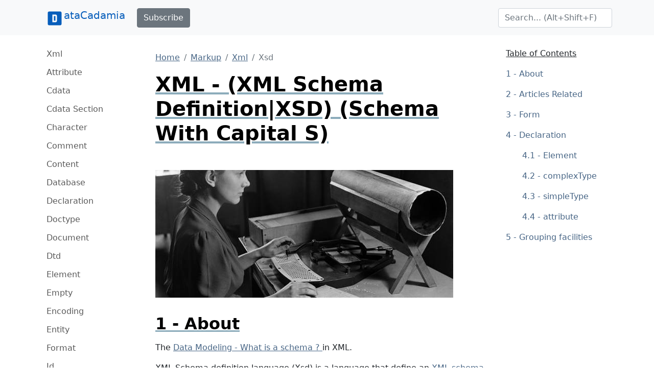

--- FILE ---
content_type: text/html;charset=UTF-8
request_url: https://www.datacadamia.com/markup/xml/xsd
body_size: 42830
content:
<!doctype html>
<html lang="en">
<head>
    <title>XML - (XML Schema Definition|XSD) (Schema With Capital S)</title>
<meta charset="utf-8">
<meta name="viewport" content="width=device-width, initial-scale=1">
<link href="https://www.datacadamia.com/_media/favicon.ico?fetcher=raw&amp;tseed=1725012531" rel="shortcut icon"/><link type="image/png" href="https://www.datacadamia.com/_media/favicon-32x32.png?fetcher=raw&amp;tseed=1725012531" rel="icon" sizes="32x32"/><link type="image/png" href="https://www.datacadamia.com/_media/favicon-16x16.png?fetcher=raw&amp;tseed=1725012531" rel="icon" sizes="16x16"/><link type="image/png" href="https://www.datacadamia.com/_media/apple-touch-icon.png?fetcher=raster&amp;tseed=1725012530" rel="apple-touch-icon" sizes="180x180"/><meta name="generator" content="DokuWiki"/>
<meta name="theme-color" content="#008800"/>
<meta name="robots" content="index,follow"/>
<meta name="keywords" content="xsd,xml,markup"/>
<meta property="og:url" content="https://www.datacadamia.com/markup/xml/xsd"/>
<meta name="apple-mobile-web-app-title" content="Datacadamia - Data and Co"/>
<meta name="application-name" content="Datacadamia - Data and Co"/>
<meta http-equiv="content-security-policy" content="block-all-mixed-content"/>
<meta name="description" content="The  in XML.  XML Schema definition language (Xsd) is a language that define an XML schema (usually written in the &lt;http://www.w3.org/TR/xmlschema-0&gt;W3C XML Schema Language). It provides functionality above and beyond what is provided by DTD.  The XML Schema language provides the elementary data types for numbers, booleans, strings, URIs, dates and times, and for references and other XML constructs. User-defined data types can be derived from any elementary type by adding one or more restriction…"/>
<meta property="og:description" content="The  in XML.  XML Schema definition language (Xsd) is a language that define an XML schema (usually written in the &lt;http://www.w3.org/TR/xmlschema-0&gt;W3C XML Schema Language). It provides functionality above and beyond what is provided by DTD.  The XML Schema language provides the elementary data types for numbers, booleans, strings, URIs, dates and times, and for references and other XML constructs. User-defined data types can be derived from any elementary type by adding one or more restriction…"/>
<meta property="og:title" content="XML - (XML Schema Definition|XSD) (Schema With Capital S)"/>
<meta property="og:description" content="The  in XML.  XML Schema definition language (Xsd) is a language that define an XML schema (usually written in the &lt;http://www.w3.org/TR/xmlschema-0&gt;W3C XML Schema Language). It provides functionality above and beyond what is provided by DTD.  The XML Schema language provides the elementary data types for numbers, booleans, strings, URIs, dates and times, and for references and other XML constructs. User-defined data types can be derived from any elementary type by adding one or more restriction…"/>
<meta property="og:site_name" content="Datacadamia - Data and Co"/>
<meta property="article:published_time" content="2024-08-30T10:09:55+0000"/>
<meta property="article:modified_time" content="2024-08-30T10:08:53+0000"/>
<meta property="og:type" content="article"/>
<meta property="fb:app_id" content="486120022012342"/>
<meta property="og:locale" content="en_US_POSIX"/>
<meta name="generator" content="ComboStrap v1.25.3 (2024-05-13)"/>
<meta name="twitter:card" content="summary"/>
<meta name="twitter:title" content="XML - (XML Schema Definition|XSD) (Schema With Capital S)"/>
<meta name="twitter:creator" content="@combostrapweb"/>
<meta name="twitter:creator:id" content="1283330969332842497"/>
<meta name="twitter:description" content="The  in XML.  XML Schema definition language (Xsd) is a language that define an XML schema (usually written in the &lt;http://www.w3.org/TR/xmlschema-0&gt;W3C XML Schema Language). It provides function ..."/>
<meta name="twitter:site" content="@datacadamia"/>
<meta name="twitter:site:id" content="1269576172670722048"/>
<meta name="twitter:image" content="https://www.datacadamia.com/_media/data_mining/card_puncher_data_processing.jpg?fetcher=raster&amp;tseed=1725012531"/>
<meta name="twitter:image:alt" content="Card Puncher Data Processing"/>
<meta name="twitter:dnt" content="on"/>
<meta name="twitter:widgets:csp" content="on"/>
<meta name="twitter:widgets:theme" content="light"/>
<meta name="twitter:widgets:border-color" content="#55acee"/>
<link rel="search" type="application/opensearchdescription+xml" href="https://www.datacadamia.com/lib/exe/opensearch.php" title="Datacadamia - Data and Co"/>
<link rel="start" href="https://www.datacadamia.com/"/>
<link rel="contents" href="https://www.datacadamia.com/markup/xml/xsd?do=index" title="Sitemap"/>
<link rel="manifest" href="https://www.datacadamia.com/lib/exe/manifest.php"/>
<link rel="alternate" type="text/html" title="Plain HTML" href="https://www.datacadamia.com/_export/xhtml/markup/xml/xsd"/>
<link rel="canonical" href="https://www.datacadamia.com/markup/xml/xsd"/>
<link rel="me" href="https://twitter.com/datacadamia"/>
<link class="snippet-prism-cs" href="https://cdnjs.cloudflare.com/ajax/libs/prism/1.25.0/plugins/toolbar/prism-toolbar.css" crossorigin="anonymous" integrity="sha256-kK4/JIYJUKI4Zdg9ZQ7FYyRIqeWPfYKi5QZHO2n/lJI=" rel="stylesheet"/>
<link class="snippet-prism-cs" href="https://cdnjs.cloudflare.com/ajax/libs/prism/1.25.0/plugins/command-line/prism-command-line.css" crossorigin="anonymous" integrity="sha256-UvoA9bIYCYQkCMTYG5p2LM8ZpJmnC4G8k0oIc89nuQA=" rel="stylesheet"/>
<link class="snippet-prism-cs" href="https://cdnjs.cloudflare.com/ajax/libs/prism/1.25.0/plugins/line-highlight/prism-line-highlight.min.css" crossorigin="anonymous" integrity="sha512-nXlJLUeqPMp1Q3+Bd8Qds8tXeRVQscMscwysJm821C++9w6WtsFbJjPenZ8cQVMXyqSAismveQJc0C1splFDCA==" rel="stylesheet"/>
<link class="snippet-prism-cs" href="https://cdnjs.cloudflare.com/ajax/libs/prism/1.25.0/plugins/line-numbers/prism-line-numbers.css" crossorigin="anonymous" integrity="sha256-ye8BkHf2lHXUtqZ18U0KI3xjJ1Yv7P8lvdKBt9xmVJM=" rel="stylesheet"/>
<link class="snippet-prism-cs" href="https://cdnjs.cloudflare.com/ajax/libs/prism/1.25.0/themes/prism.min.css" crossorigin="anonymous" integrity="sha256-ko4j5rn874LF8dHwW29/xabhh8YBleWfvxb8nQce4Fc=" rel="stylesheet"/>
<link class="snippet-bootstrap-cs" href="https://cdn.jsdelivr.net/npm/bootstrap@5.0.1/dist/css/bootstrap.min.css" crossorigin="anonymous" integrity="sha384-+0n0xVW2eSR5OomGNYDnhzAbDsOXxcvSN1TPprVMTNDbiYZCxYbOOl7+AMvyTG2x" rel="stylesheet"/>
<!--[if gte IE 9]><!-->
<script class="snippet-bootstrap-cs" src="https://cdn.jsdelivr.net/npm/@popperjs/core@2.9.2/dist/umd/popper.min.js" crossorigin="anonymous" integrity="sha384-IQsoLXl5PILFhosVNubq5LC7Qb9DXgDA9i+tQ8Zj3iwWAwPtgFTxbJ8NT4GN1R8p" defer=""></script>
<script class="snippet-bootstrap-cs" src="https://cdn.jsdelivr.net/npm/bootstrap@5.0.1/dist/js/bootstrap.min.js" crossorigin="anonymous" integrity="sha256-d+FygkWgwt59CFkWPuCB4RE6p1/WiUYCy16w1+c5vKk=" defer=""></script>
<script src="https://code.jquery.com/jquery-3.6.4.min.js" defer="">/*<![CDATA[*/
/*!]]>*/</script>
<script src="https://code.jquery.com/ui/1.13.2/jquery-ui.min.js" defer="">/*<![CDATA[*/
/*!]]>*/</script>
<script >/*<![CDATA[*/var NS='markup:xml';var JSINFO = {"navigation":"anonymous","move_renameokay":false,"move_allowrename":false,"id":"markup:xml:xsd","namespace":"markup:xml","ACT":"show","useHeadingNavigation":1,"useHeadingContent":1};
/*!]]>*/</script>
<script src="https://www.datacadamia.com/lib/exe/js.php?t=dokuwiki&amp;tseed=8c2b1b316f11481431b2cdf151d65ee0&amp;wcacc=public" defer="">/*<![CDATA[*/
/*!]]>*/</script>
<script type="application/combo+cache+json">/*<![CDATA[*/{":markup:xml:xsd":{"metadata":{"result":false,"mtime":"2025-12-05T01:38:09+00:00","file":":e:e18765f5fbb388a52c3e1c0fbf588f75.metadata"},"i":{"result":false,"mtime":"2025-12-05T01:38:09+00:00","file":":e:e18765f5fbb388a52c3e1c0fbf588f75.i"},"xhtml":{"result":false,"mtime":"2025-12-05T01:38:09+00:00","file":":e:e18765f5fbb388a52c3e1c0fbf588f75.xhtml","dependency":[]}},":headerbar":{"metadata":{"result":true,"mtime":"2025-12-04T17:47:10+00:00","file":":3:3c2a0f5cbf74685721f025b1ed8ec2f8.metadata"},"xhtml":{"result":true,"mtime":"2025-12-05T01:38:00+00:00","file":":3:3c2a0f5cbf74685721f025b1ed8ec2f8.xhtml","dependency":[]},"snippet.json":{"result":true,"mtime":"2025-12-05T01:38:00+00:00","file":":3:3c2a0f5cbf74685721f025b1ed8ec2f8.snippet.json"}},":footerbar":{"metadata":{"result":true,"mtime":"2025-12-04T17:47:10+00:00","file":":d:d81d5456aa644d6773da835aa018b615.metadata"},"xhtml":{"result":true,"mtime":"2025-12-05T01:38:00+00:00","file":":d:d81d5456aa644d6773da835aa018b615.xhtml","dependency":[]},"snippet.json":{"result":true,"mtime":"2025-12-05T01:38:00+00:00","file":":d:d81d5456aa644d6773da835aa018b615.snippet.json"}},":slot_main_header":{"metadata":{"result":true,"mtime":"2025-12-04T17:47:10+00:00","file":":7:7906bbbf77d2340c5017a45905277fd1.metadata"},"xhtml":{"result":false,"mtime":"2025-12-05T01:38:09+00:00","file":":d:dc251b7e0e262eea6f5d728bdad88310.xhtml","dependency":["requested_page","page_primary_meta"]},"deps.json":{"result":false,"mtime":"2025-12-05T01:38:09+00:00","file":":7:7906bbbf77d2340c5017a45905277fd1.deps.json"},"i":{"result":true,"mtime":"2025-12-04T17:47:10+00:00","file":":7:7906bbbf77d2340c5017a45905277fd1.i"}},":slot_main_footer":{"metadata":{"result":true,"mtime":"2025-12-04T17:47:10+00:00","file":":d:dd25f1504de1a4ea925db48524ec375c.metadata"},"xhtml":{"result":false,"mtime":"2025-12-05T01:38:09+00:00","file":":6:6d65b5a26351ec184dd5e94dbad1bfea.xhtml","dependency":["backlinks","requested_page"]},"deps.json":{"result":false,"mtime":"2025-12-05T01:38:09+00:00","file":":d:dd25f1504de1a4ea925db48524ec375c.deps.json"},"i":{"result":true,"mtime":"2025-12-04T17:47:10+00:00","file":":d:dd25f1504de1a4ea925db48524ec375c.i"}},":markup:xml:sidebar":{"metadata":{"result":true,"mtime":"2025-12-04T18:01:52+00:00","file":":a:a4e4366d02dcbd56e054863bafdea1e5.metadata"},"xhtml":{"result":true,"mtime":"2025-12-04T23:57:54+00:00","file":":2:29ea77c78bf70567a03cf712e81aa10a.xhtml","dependency":["page_primary_meta","page_system","requested_namespace"]},"snippet.json":{"result":true,"mtime":"2025-12-04T23:57:54+00:00","file":":2:29ea77c78bf70567a03cf712e81aa10a.snippet.json"},"deps.json":{"result":true,"mtime":"2025-12-04T23:57:54+00:00","file":":a:a4e4366d02dcbd56e054863bafdea1e5.deps.json"}}}
/*!]]>*/</script>
<script type="application/ld+json">/*<![CDATA[*/{
    "@context": "https://schema.org",
    "@type": "Article",
    "url": "https://www.datacadamia.com/markup/xml/xsd",
    "headline": "XML - (XML Schema Definition|XSD) (Schema With Capital S)",
    "datePublished": "2024-08-30T10:09:55+00:00",
    "dateModified": "2024-08-30T10:08:53+00:00",
    "publisher": {
        "@type": "Organization",
        "name": "Datacadamia - Data and Co",
        "logo": {
            "@type": "ImageObject",
            "url": "https://www.datacadamia.com/_media/apple-touch-icon.png?fetcher=raster&amp;tseed=1725012530"
        }
    },
    "speakable": {
        "@type": "SpeakableSpecification",
        "xpath": [
            "/html/head/title"
        ]
    }
}
/*!]]>*/</script>
<script class="snippet-outline-anchor-cs" src="https://cdn.jsdelivr.net/npm/anchor-js@4.3.0/anchor.min.js" crossorigin="anonymous" integrity="sha256-LGOWMG4g6/zc0chji4hZP1d8RxR2bPvXMzl/7oPZqjs=" defer=""></script>
<script class="snippet-outline-anchor-cs">/*<![CDATA[*//* global anchors */
document.addEventListener('DOMContentLoaded', () => {
    anchors.options = {
        placement: 'right',
        icon: '#',
        class: 'anchor-cs',
        visible: "hover"
    };
    anchors
        .add(".outline-heading")
        .add("main section > h2")
        .add("main section > h3")
        .add("main section > h4")
        .add("main section > h5")
        .add("main section > h6")
});

/*!]]>*/</script>
<script class="snippet-tooltip-cs">/*<![CDATA[*/window.addEventListener('load', function () {
    let namespace = "-bs"
    let version = 5;
    if (typeof jQuery != 'undefined' && typeof jQuery.fn.tooltip.constructor.VERSION !== 'undefined') {
        version = parseInt(jQuery.fn.tooltip.Constructor.VERSION.substr(0, 1), 10);
        if (version < 5) {
            namespace = "";
        }
        jQuery(`[data${namespace}-toggle="tooltip"]`).tooltip();
    } else if (typeof bootstrap.Tooltip.VERSION !== 'undefined') {
        version = parseInt(bootstrap.Tooltip.VERSION.substr(0, 1), 10);
        if (version < 5) {
            namespace = "";
        }
        document.querySelectorAll(`[data${namespace}-toggle="tooltip"]`).forEach(el => new bootstrap.Tooltip(el));
    }
});

/*!]]>*/</script>
<script class="snippet-page-protection-cs">/*<![CDATA[*/window.addEventListener("DOMContentLoaded", function () {
    let navigation = JSINFO["navigation"];
    let acronymPageProtection = "pp";
    let acronymLowQualityPage = "lqpp";
    let acronymLatePublication = "lpp";
    document.querySelectorAll(`[data-${acronymPageProtection}-link="warning"], [data-${acronymPageProtection}-link="login"]`).forEach(element => {
        let tooltipHtml = "";
        let linkType = element.dataset.ppLink;
        let protectionSourceType = element.dataset.ppSource;
        let showTooltip = false;
        switch (linkType) {
            case "warning":
                if (protectionSourceType === acronymLowQualityPage) {
                    showTooltip = true;
                    tooltipHtml = `<h4>Warning: Low Quality Page</h4>
<p>This page has been detected as being of low quality.</p>`;
                    if (element.hasAttribute("title")) {
                        tooltipHtml += "<p>Description: " + element.getAttribute("title") + "</p>";
                    }
                }
                break
            case "login":
                if (navigation === "anonymous") {
                    showTooltip = true;
                    element.addEventListener('click', function (event) {
                        // not pointer-events: none because we need to show a tooltip
                        event.preventDefault();
                    });
                    switch (protectionSourceType) {
                        case acronymLowQualityPage:
                            tooltipHtml = `<h4>Login Required</h4>
<p>This page has been detected as being of low quality. To follow this link, you need to log in.</p>`;
                            break;
                        case acronymLatePublication:
                            tooltipHtml = `<h4>Login Required</h4>
<p>To follow this link, you need to log in (${acronymLatePublication})</p>`;
                            break;
                    }

                }
                break;

        }
        if (showTooltip) {
            // An element may already have a tooltip
            let tooltip = bootstrap.Tooltip.getInstance(element);
            if (tooltip != null) {
                tooltip.dispose();
            }
            element.setAttribute("title", tooltipHtml);
            new bootstrap.Tooltip(element, {
                html: true,
                placement: "top",
                customClass: acronymPageProtection
            });
        }
    });
});

/*!]]>*/</script>
<script class="snippet-prism-cs" src="https://cdnjs.cloudflare.com/ajax/libs/prism/1.25.0/components/prism-core.min.js" crossorigin="anonymous" integrity="sha256-vlRYHThwdq55dA+n1BKQRzzLwFtH9VINdSI68+5JhpU=" defer=""></script>
<script class="snippet-prism-cs" src="https://cdnjs.cloudflare.com/ajax/libs/prism/1.25.0/plugins/toolbar/prism-toolbar.min.js" crossorigin="anonymous" integrity="sha256-FyIVdIHL0+ppj4Q4Ft05K3wyCsYikpHIDGI7dcaBalU=" defer=""></script>
<script class="snippet-prism-cs" src="https://cdnjs.cloudflare.com/ajax/libs/prism/1.25.0/plugins/normalize-whitespace/prism-normalize-whitespace.min.js" crossorigin="anonymous" integrity="sha256-gBzABGbXfQYYnyr8xmDFjx6KGO9dBYuypG1QBjO76pY=" defer=""></script>
<script class="snippet-prism-cs" src="https://cdnjs.cloudflare.com/ajax/libs/prism/1.25.0/plugins/copy-to-clipboard/prism-copy-to-clipboard.min.js" crossorigin="anonymous" integrity="sha512-pUNGXbOrc+Y3dm5z2ZN7JYQ/2Tq0jppMDOUsN4sQHVJ9AUQpaeERCUfYYBAnaRB9r8d4gtPKMWICNhm3tRr4Fg==" defer=""></script>
<script class="snippet-prism-cs" src="https://cdnjs.cloudflare.com/ajax/libs/prism/1.25.0/plugins/show-language/prism-show-language.min.js" crossorigin="anonymous" integrity="sha256-Z3GTw2RIadLG7KyP/OYB+aAxVYzvg2PByKzYrJlA1EM=" defer=""></script>
<script class="snippet-prism-cs" src="https://cdnjs.cloudflare.com/ajax/libs/prism/1.25.0/plugins/command-line/prism-command-line.min.js" crossorigin="anonymous" integrity="sha256-9WlakH0Upf3N8DDteHlbeKCHxSsljby+G9ucUCQNiU0=" defer=""></script>
<script class="snippet-prism-cs" src="https://cdnjs.cloudflare.com/ajax/libs/prism/1.25.0/plugins/line-highlight/prism-line-highlight.min.js" crossorigin="anonymous" integrity="sha512-O5GVPBZIURR9MuNiCjSa1wNTL3w91tojKlgCXmOjWDT5a3+9Ms+wGsTkBO93PI3anfdajkJD0sJiS6qdQq7jRA==" defer=""></script>
<script class="snippet-prism-cs" src="https://cdnjs.cloudflare.com/ajax/libs/prism/1.25.0/plugins/line-numbers/prism-line-numbers.min.js" crossorigin="anonymous" integrity="sha256-K837BwIyiXo5k/9fCYgqUyA14bN4/Ve9P2SIT0KmZD0=" defer=""></script>
<script class="snippet-prism-cs" src="https://cdnjs.cloudflare.com/ajax/libs/prism/1.25.0/plugins/download-button/prism-download-button.min.js" crossorigin="anonymous" integrity="sha256-CQyVQ5ejeTshlzOS/eCiry40br9f4fQ9jb5e4qPl7ZA=" defer=""></script>
<script class="snippet-prism-cs">/*<![CDATA[*/window.addEventListener('load', (event) => {

    Prism.plugins.NormalizeWhitespace.setDefaults({
        'remove-trailing': true,
        'remove-indent': true,
        'left-trim': true,
        'right-trim': true,
    });

}); window.addEventListener('load', (event) => {

    Prism.plugins.NormalizeWhitespace.setDefaults({
        'remove-trailing': true,
        'remove-indent': true,
        'left-trim': true,
        'right-trim': true,
    });

}); window.addEventListener('load', (event) => {

    Prism.plugins.NormalizeWhitespace.setDefaults({
        'remove-trailing': true,
        'remove-indent': true,
        'left-trim': true,
        'right-trim': true,
    });

}); window.addEventListener('load', (event) => {

    Prism.plugins.NormalizeWhitespace.setDefaults({
        'remove-trailing': true,
        'remove-indent': true,
        'left-trim': true,
        'right-trim': true,
    });

}); window.addEventListener('load', (event) => {

    Prism.plugins.NormalizeWhitespace.setDefaults({
        'remove-trailing': true,
        'remove-indent': true,
        'left-trim': true,
        'right-trim': true,
    });

}); window.addEventListener('load', (event) => {

    Prism.plugins.NormalizeWhitespace.setDefaults({
        'remove-trailing': true,
        'remove-indent': true,
        'left-trim': true,
        'right-trim': true,
    });

}); window.addEventListener('load', (event) => {

    Prism.plugins.NormalizeWhitespace.setDefaults({
        'remove-trailing': true,
        'remove-indent': true,
        'left-trim': true,
        'right-trim': true,
    });

}); window.addEventListener('load', (event) => {

    Prism.plugins.NormalizeWhitespace.setDefaults({
        'remove-trailing': true,
        'remove-indent': true,
        'left-trim': true,
        'right-trim': true,
    });

}); window.addEventListener('load', (event) => {

    Prism.plugins.NormalizeWhitespace.setDefaults({
        'remove-trailing': true,
        'remove-indent': true,
        'left-trim': true,
        'right-trim': true,
    });

}); window.addEventListener('load', (event) => {

    Prism.plugins.NormalizeWhitespace.setDefaults({
        'remove-trailing': true,
        'remove-indent': true,
        'left-trim': true,
        'right-trim': true,
    });

}); window.addEventListener('load', (event) => {

    Prism.plugins.NormalizeWhitespace.setDefaults({
        'remove-trailing': true,
        'remove-indent': true,
        'left-trim': true,
        'right-trim': true,
    });

}); window.addEventListener('load', (event) => {

    Prism.plugins.NormalizeWhitespace.setDefaults({
        'remove-trailing': true,
        'remove-indent': true,
        'left-trim': true,
        'right-trim': true,
    });

}); window.addEventListener('load', (event) => {

    Prism.plugins.NormalizeWhitespace.setDefaults({
        'remove-trailing': true,
        'remove-indent': true,
        'left-trim': true,
        'right-trim': true,
    });

}); window.addEventListener('load', (event) => {

    Prism.plugins.NormalizeWhitespace.setDefaults({
        'remove-trailing': true,
        'remove-indent': true,
        'left-trim': true,
        'right-trim': true,
    });

}); window.addEventListener('load', (event) => {

    Prism.plugins.NormalizeWhitespace.setDefaults({
        'remove-trailing': true,
        'remove-indent': true,
        'left-trim': true,
        'right-trim': true,
    });

}); window.addEventListener('load', (event) => {

    Prism.plugins.NormalizeWhitespace.setDefaults({
        'remove-trailing': true,
        'remove-indent': true,
        'left-trim': true,
        'right-trim': true,
    });

}); window.addEventListener('load', (event) => {

    Prism.plugins.NormalizeWhitespace.setDefaults({
        'remove-trailing': true,
        'remove-indent': true,
        'left-trim': true,
        'right-trim': true,
    });

}); window.addEventListener('load', (event) => {

    Prism.plugins.NormalizeWhitespace.setDefaults({
        'remove-trailing': true,
        'remove-indent': true,
        'left-trim': true,
        'right-trim': true,
    });

}); window.addEventListener('load', (event) => {

    Prism.plugins.NormalizeWhitespace.setDefaults({
        'remove-trailing': true,
        'remove-indent': true,
        'left-trim': true,
        'right-trim': true,
    });

});
/*!]]>*/</script>
<script class="snippet-prism-autoloader-cs" src="https://cdnjs.cloudflare.com/ajax/libs/prism/1.25.0/plugins/autoloader/prism-autoloader.min.js" crossorigin="anonymous" defer=""></script>
<script class="snippet-combo-cs" src="https://www.datacadamia.com/_media/library/combo/combo.min.js?drive=combo&amp;fetcher=raw&amp;tseed=1728285520" crossorigin="anonymous" defer=""></script>
<script class="snippet-lightbox-cs">/*<![CDATA[*/
window.addEventListener("DOMContentLoaded", function () {


    document.querySelectorAll(".lightbox-cs").forEach((lightBoxAnchor) => {

        let drag = false;

        lightBoxAnchor.addEventListener('mousedown', () => drag = false);
        lightBoxAnchor.addEventListener('mousemove', () => drag = true);

        /**
         * Click is an event that appears after mouseup
         */
        let startX;
        let startY;
        let delta = 6;
        lightBoxAnchor.addEventListener("click", async function (event) {
            // we open the lightbox on mouseup
            event.preventDefault();
        });
        lightBoxAnchor.addEventListener("mousedown", async function (event) {
            // capture the position to see if it's a drag or a click
            startX = event.pageX;
            startY = event.pageY;
        });

        lightBoxAnchor.addEventListener("mouseup", event => {
            const diffX = Math.abs(event.pageX - startX);
            const diffY = Math.abs(event.pageY - startY);
            if (diffX < delta && diffY < delta) {
                // A click
                openLightbox();
            }
        });
        let openLightbox = function () {

            const combo = /** @type {import('combo.d.ts')} */ (window.combo);
            let lightBoxId = combo.Html.toHtmlId(`combo-lightbox`);

            let lightBoxModel = combo.Modal.getOrCreate(lightBoxId);
            let src = lightBoxAnchor.getAttribute("href");
            let img = lightBoxAnchor.querySelector("img");
            let alt = "Image";
            if (img !== null && img.hasAttribute("alt")) {
                alt = img.getAttribute("alt");
            }
            let namespace = "-bs"
            const bootstrap = /** @type {import('bootstrap.d.ts')} */ (window.bootstrap);
            let bsVersion = parseInt(bootstrap.Modal.VERSION.substring(0, 1), 10);
            if (bsVersion < 5) {
                namespace = "";
            }

            let svgStyle = "max-height:95vh;max-width:95vw";
            if (src.match(/svg/i) !== null) {
                // a svg does not show without width
                // because the intrinsic svg can be tiny, we put a min with
                svgStyle += ';width: 100%;min-width: 75vw'
            }
            let dataDismissAttribute = `data${namespace}-dismiss`;
            let html = `
<button type="button" class="lightbox-close-cs" ${dataDismissAttribute}="modal" aria-label="Close">
    <span aria-hidden="true">&times;</span>
</button>
<img src="${src}" alt="${alt}" style="${svgStyle}"/>
`
            lightBoxModel
                .resetIfBuild()
                .centered()
                .addDialogStyle("max-width", "fit-content")
                .addBody(html)
                .addBodyStyle("padding", "0")
                .noFooter()
                .show();
        }
    });

});

/*!]]>*/</script>
<script class="snippet-combo-loader-cs">/*<![CDATA[*/// noinspection ES6ConvertVarToLetConst
var combos = (function (module) {
    module.loader = {
        loadExternalScript: function (src, integrity, clazz, callback) {
            let script = document.createElement('script');
            script.src = src; // Set the location of the script
            script.integrity = integrity;
            script.crossOrigin = "anonymous";
            script.referrerPolicy = "no-referrer";
            script.classList.add(clazz);
            script.addEventListener("load", callback);
            let head = document.querySelector("head");
            head.appendChild(script);
        },
        loadExternalStylesheet: function (href, integrity, clazz, callback) {
            let link = document.createElement('link');
            link.rel = "stylesheet"
            link.href = href;
            link.integrity = integrity;
            link.crossOrigin = "anonymous";
            link.classList.add(clazz);
            let head = document.querySelector("head");
            head.appendChild(link);
            link.addEventListener("load", callback);
        }
    };
    return module;
})(combos || {});

/*!]]>*/</script>
<script class="snippet-carrousel-cs" src="https://www.datacadamia.com/_media/snippet/js/carrousel.js?drive=combo&amp;fetcher=raw&amp;tseed=1728285520" crossorigin="anonymous" defer=""></script>
<script class="snippet-sharer-cs" src="https://cdn.jsdelivr.net/npm/sharer.js@0.5.0/sharer.min.js" crossorigin="anonymous" integrity="sha256-AqqY/JJCWPQwZFY/mAhlvxjC5/880Q331aOmargQVLU=" defer=""></script>
<script class="snippet-template-cs">/*<![CDATA[*//**
 * Move the side slot in the toc area
 * on media larger than 992
 */
window.addEventListener("load", function () {
    let mediaListener = function (mediaQuery) {
        let side = document.getElementById("main-side");
        if (side === null) {
            // may be deleted if it does not exist
            return;
        }
        if (mediaQuery.matches) {
            if (side.parentElement.getAttribute("id") !== "main-toc") {
                let toc = document.getElementById("main-toc");
                toc.appendChild(side);
            }
        } else {
            if (side.previousElementSibling.getAttribute("id") !== "main-content") {
                let mainContent = document.getElementById("main-content");
                mainContent.insertAdjacentElement('afterend', side)
            }
        }
    }
    let minWidthMediaQuery = window.matchMedia('(min-width:992px)');
    mediaListener(minWidthMediaQuery);
    minWidthMediaQuery.addEventListener("change", mediaListener);
});

/*!]]>*/</script>
<script class="snippet-menubar-fixed-top-cs">/*<![CDATA[*/(function IIFE() {

    let bodyElementWasChanged = false;
    let fixedMenuSelector = `.navbar[data-type="fixed-top"]`;

    /**
     * anchor scroll:
     * Add the target style before anchor navigation
     * otherwise the content is below the menubar
     */
    window.addEventListener("DOMContentLoaded", function () {

        let fixedNavbar = document.querySelector(fixedMenuSelector)
        if (fixedNavbar == null) {
            return;
        }
        let offsetHeight = fixedNavbar.offsetHeight;
        // correct direct navigation via fragment to heading
        let style = document.createElement("style");
        style.classList.add("menubar-fixed-top")
        // textContent and not innerText (it adds br elements)
        style.textContent = `:target {
  scroll-margin-top: ${offsetHeight}px;
}`;
        document.head.appendChild(style);
    })

    /**
     * We do the work after the first scroll
     * to prevent a bad cls (content layout shift) metrics
     * from Google search
     */
    window.addEventListener("scroll", function () {

        if (bodyElementWasChanged) {
            return;
        }
        // Case on mobile when the menu is expanded
        // in this case, we don't calculate the offset
        // otherwise it would take the height of the menu bar
        let activeElement = document.activeElement;
        if(
            activeElement.classList.contains('navbar-toggler')
            && activeElement.getAttribute("aria-expanded")==="true"
        ){
            return;
        }
        bodyElementWasChanged = true;

        /**
         * The request animation frame is there to
         * update the class on the navbar and the padding on the
         * body at the same time to not have any layout shift
         */
        window.requestAnimationFrame(function () {
            let fixedNavbar = document.querySelector(fixedMenuSelector)
            if (fixedNavbar == null) {
                return;
            }
            let offsetHeight = fixedNavbar.offsetHeight;
            fixedNavbar.classList.add("fixed-top")
            // correct body padding
            document.body.style.setProperty("padding-top", offsetHeight + "px");
        });

    });
})();

/*!]]>*/</script>
<script class="snippet-combo-debounce-cs">/*<![CDATA[*/// noinspection ES6ConvertVarToLetConst
window.combos = (function (module){

    /**
     *
     * @param callBack - the function to debounce
     * @param interval - in ms
     * @param leadingExecution - if true, the execution happens before the interval
     * @returns {(function(): void)|*}
     */
    module.debounce = function (callBack, interval, leadingExecution = false) {

        // the schedule identifier, if it's not null/undefined, a callBack function was scheduled
        let timerId;

        return function () {

            // Does the previous run has schedule a run
            let wasFunctionScheduled = (typeof timerId === 'number');

            // Delete the previous run (if timerId is null, it does nothing)
            clearTimeout(timerId);

            // Capture the environment (this and argument) and wraps the callback function
            let funcToDebounceThis = this, funcToDebounceArgs = arguments;
            let funcToSchedule = function () {

                // Reset/delete the schedule
                clearTimeout(timerId);
                timerId = null;

                // trailing execution happens at the end of the interval
                if (!leadingExecution) {
                    // Call the original function with apply
                    callBack.apply(funcToDebounceThis, funcToDebounceArgs);
                }

            }

            // Schedule a new execution at each execution
            timerId = setTimeout(funcToSchedule, interval);

            // Leading execution
            if (!wasFunctionScheduled && leadingExecution) callBack.apply(funcToDebounceThis, funcToDebounceArgs);

        }

    }

    return module;
}(window.combos || {}));




/*!]]>*/</script>
<script class="snippet-combo-search-box-cs" src="https://www.datacadamia.com/_media/snippet/js/combo-search-box.js?drive=combo&amp;fetcher=raw&amp;tseed=1728285520" crossorigin="anonymous" defer=""></script>
<script class="snippet-search-cs">/*<![CDATA[*/window.addEventListener('load', function () {


    let getSuggestedPagesAsAnchor = async function (searchTerm) {

        let formData = new URLSearchParams();
        formData.append('call', 'combo');
        formData.append('fetcher', 'page-search');
        formData.append('q', searchTerm);
        let response = await fetch(DOKU_BASE + 'lib/exe/ajax.php',
            {
                method: "POST",
                body: formData,
                headers: {
                    'Content-Type': 'application/x-www-form-urlencoded;charset=UTF-8'
                },
            });
        let htmlSuggestedPages = await response.json();
        if (!Array.isArray(htmlSuggestedPages)) {
            throw Error("The received suggest pages are not in a json array format");
        }
        let divContainer = document.createElement('div');
        for (let suggestPage of htmlSuggestedPages) {
            // Trim to never return a text node of whitespace as the result
            divContainer.insertAdjacentHTML('beforeend',suggestPage.trim())
        }
        return [...divContainer.childNodes];

    }
    combos.searchBox
        .create("internal-search-box", getSuggestedPagesAsAnchor)
        .init();

});
var DOKU_BASE='https://www.datacadamia.com/';
/*!]]>*/</script>
<script class="snippet-page-explorer-tree-cs">/*<![CDATA[*/// Because we may redirect a canonical, the URL cannot be used to discover the id
window.addEventListener("load", function () {
    let currentId = JSINFO["id"];
    let currentIdParts = currentId.split(":").filter(el => el.length !== 0);
    document.querySelectorAll(".page-explorer-tree-cs").forEach(element => {
        let baseId = element.dataset.wikiId;
        let baseParts = baseId.split(":").filter(el => el.length !== 0);
        let processedIdArray = [];
        for (const [index, currentPart] of currentIdParts.entries()) {
            processedIdArray.push(currentPart);
            if (index < baseParts.length) {
                if (currentPart === baseParts[index]) {
                    continue;
                }
            }
            let processedId = processedIdArray.join(":")
            if (index < currentIdParts.length - 1) {
                let button = element.querySelector(`button[data-wiki-id='${processedId}']`);
                if (button != null) {
                    button.click();
                }
            } else {
                let link = element.querySelector(`a[data-wiki-id='${processedId}']`);
                if (link != null) {
                    link.classList.add("active");
                }
            }
        }
    });
});

/*!]]>*/</script>
<!--<![endif]-->
<style class="snippet-outline-cs">.outline-heading-cs {
    background-color: inherit;
    /* The content will go outside of the parent
     The border will stop to the end of the content */
    /*noinspection CssInvalidPropertyValue*/
    /* The content may become so long that it goes outside the parent
    max width prevent it */
    max-width: 100%;
    text-decoration: underline #8cacbb solid;
    color: #000;
    font-weight: bold;
}

section.outline-level-3-cs, section.outline-level-4-cs, section.outline-level-5-cs, section.outline-level-6-cs {
    margin-left: 15px;
}

/* No margin left on small screen */
@media (min-width: 0px) and (max-width: 576px) {

    .outline-section-cs {
        margin-left: 0 !important;
    }

}

.outline-section-cs, .outline-header-cs {
    position: relative;
}


</style>
<style class="snippet-outline-heading-numbering-cs">#main-content { counter-reset: h2; }
#main-content > h2.outline-heading-cs { counter-increment: h2 1; counter-reset: h3 h4 h5 h6;}
#main-content > h3.outline-heading-cs { counter-increment: h3 1; counter-reset: h4 h5 h6;}
#main-content > h4.outline-heading-cs { counter-increment: h4 1; counter-reset: h5 h6;}
#main-content > h5.outline-heading-cs { counter-increment: h5 1; counter-reset: h6;}
#main-content > h6.outline-heading-cs { counter-increment: h6 1; }
#main-content section.outline-level-2-cs { counter-increment: h2; counter-reset: h3 h4 h5 h6;}
#main-content section.outline-level-3-cs { counter-increment: h3; counter-reset: h4 h5 h6;}
#main-content section.outline-level-4-cs { counter-increment: h4; counter-reset: h5 h6;}
#main-content section.outline-level-5-cs { counter-increment: h5; counter-reset: h6;}
#main-content h2.outline-heading-cs::before { content: "" counter(h2, decimal) " - \A"; }
#main-content h3.outline-heading-cs::before { content: "" counter(h2, decimal) "." counter(h3,decimal) " - \A"; }
#main-content h4.outline-heading-cs::before { content: "" counter(h2, decimal) "." counter(h3,decimal) "." counter(h4,decimal) " - \A"; }
#main-content h5.outline-heading-cs::before { content: "" counter(h2, decimal) "." counter(h3,decimal) "." counter(h4,decimal) "." counter(h5,decimal) " - \A"; }
#main-content h6.outline-heading-cs::before { content: "" counter(h2, decimal) "." counter(h3,decimal) "." counter(h4,decimal) "." counter(h5,decimal) "." counter(h6,decimal) " - \A"; }</style>
<style class="snippet-heading-cs">h1, h2, h3, h4, h5, h6 {
    /** same as p */
    margin-bottom: 1rem;
}
</style>
<style class="snippet-link-cs">a.link-external:not(.btn):not(.nav-link):not(.dropdown-item) {
    background-image: url([data-uri]);
    background-repeat: no-repeat;
    background-position: 0 center;
    padding: 0 0 0 18px;
}

a.link-mail:not(.btn):not(.nav-link):not(.dropdown-item) {
    background-image: url([data-uri]);
    background-repeat: no-repeat;
    background-position: 0 center;
    padding: 0 0 0 18px;
}
</style>
<style class="snippet-anchor-cs">.link-primary {
    color: var(--bs-link-color)
}

.link-primary:hover {
    color: var(--bs-link-hover-color)
}

#page-main a {
    color: var(--bs-link-color)
}

#page-main a:hover {
    color: var(--bs-link-hover-color)
}

#page-footer a {
    color: var(--bs-link-color)
}

@media (prefers-reduced-motion: reduce) {
    .anchorjs-link {
        transition: none
    }
}
</style>
<style class="snippet-lqpp-cs">.low-quality-page-cs {
    text-decoration: none;
}
</style>
<style class="snippet-tooltip-cs">.tooltip-inner {
    text-align:unset;
}
.tooltip-inner>p:last-child {
    margin-bottom: 0.25rem
}
.tooltip-inner>h1,.tooltip-inner>h2,.tooltip-inner>h3,.tooltip-inner>h4,.tooltip-inner>h5,.tooltip-inner>h6 {
    text-transform: capitalize;
}
/** same as abbr **/
span[data-bs-toggle="tooltip"] { text-decoration: underline dotted; }
span[data-toggle="tooltip"] { text-decoration: underline dotted; }
</style>
<style class="snippet-prism-cs">/* no margin at the bottom / to close to the next paragraph */
.code-toolbar { margin-bottom: 1rem }
</style>
<style class="snippet-toc-cs">.toc-cs ul {
    list-style: none;
}
.toc-cs > ul {
    padding-left: 0;
}

.toc-cs li {
    padding-left: initial;
}

/*Interactive elements like buttons and links should be large enough (48x48px)*/
.toc-cs a {
    display: inline-block;
    padding-top: 0.375rem;
    padding-bottom: 0.375rem;
    font-size: 1rem;
    line-height: 1.8;
}

.toc-cs a:not(:hover) {
    text-decoration: none;
}

.toc-cs .toc-header-cs {
    margin-top: 0.5rem;
    margin-bottom: 0.5rem;
    text-decoration: underline;
    text-underline-offset: 0.4rem;
    font-size: 1rem;
    font-weight: 500;
}
</style>
<style class="snippet-toc-numbering-cs">.toc-cs ul li { counter-increment: toc2; }
.toc-cs ul li li { counter-increment: toc3; }
.toc-cs ul li li li { counter-increment: toc4; }
.toc-cs ul li li li li { counter-increment: toc5; }
.toc-cs ul li li li li li { counter-increment: toc6; }
.toc-cs ul li a::before { content: "" counter(toc2, decimal) " - \A"; }
.toc-cs ul li li a::before { content: "" counter(toc2, decimal) "." counter(toc3,decimal) " - \A"; }
.toc-cs ul li li li a::before { content: "" counter(toc2, decimal) "." counter(toc3,decimal) "." counter(toc4,decimal) " - \A"; }
.toc-cs ul li li li li a::before { content: "" counter(toc2, decimal) "." counter(toc3,decimal) "." counter(toc4,decimal) "." counter(toc5,decimal) " - \A"; }
.toc-cs ul li li li li li a::before { content: "" counter(toc2, decimal) "." counter(toc3,decimal) "." counter(toc4,decimal) "." counter(toc5,decimal) "." counter(toc6,decimal) " - \A"; }</style>
<style class="snippet-display-none-if-empty-text-slot_main_header-1-cs">#text-slot_main_header-1:empty {  display: none; }</style>
<style class="snippet-lightbox-cs">.lightbox-close-cs {

    background-color: transparent;
    border: 0;
    font-size: 1.5rem;
    font-weight: 700;
    line-height: 1;
    color: #000;
    text-shadow: 0 1px 0 #fff;
    opacity: .5;
    position: absolute;
    right: 1.5rem;
    top: 1.5rem;

}
</style>
<style class="snippet-carrousel-cs">.carrousel-cs {
    padding: 0;
}

@media (min-width:  576px) {
    .carrousel-cs {
        padding: 1rem;
    }
}


.glide__arrow--left{
    left:-1rem;
}
.glide__arrow--right{
    right:-1rem;
}

.glide__arrow {
    position: absolute;
    display: block;
    top: 50%;
    z-index: 2;
    color: white;
    text-transform: uppercase;
    padding: 9px 12px;
    background-color: transparent;
    border: none;
    text-shadow: 0 0.25em 0.5em rgba(0, 0, 0, 0.1);
    opacity: 1;
    cursor: pointer;
    transition: opacity 150ms ease, border 300ms ease-in-out;
    line-height: 1;
}

@media (min-width:  576px) {
    .glide__arrow {
        border: 2px solid rgba(255, 255, 255, 0.5);
        box-shadow: 0 0.25em 0.5em 0 rgba(0, 0, 0, 0.1);
        border-radius: 4px;
    }
}


.glide__arrow:focus {
    outline: none;
}
.glide__arrow:hover {
    border-color: white;
}
.glide__bullets {
    list-style: none;
    position: absolute;
    z-index: 2;
    bottom: 0;
    left: 50%;
    transform: translate(-50%, 0);
}
.glide__bullet {
    background-color: rgba(0, 0, 0, 0.3);
    width: 9px;
    height: 9px;
    padding: 0;
    border-radius: 50%;
    border: 2px solid transparent;
    transition: all 300ms ease-in-out;
    cursor: pointer;
    line-height: 0;
    box-shadow: 0 0.25em 0.5em 0 rgba(0, 0, 0, 0.1);
    margin: 0 0.25em;
    vertical-align: sub;
}
.glide__bullet--active {
    background-color: black;
}
.glide__bullet:hover {
    background-color: rgba(0, 0, 0, 0.3);
}
</style>
<style class="snippet-card-cs">.card-cs { margin-bottom: 1rem; }
/** Bootstrap has a margin bottom that is not welcome in a card **/
.card-cs > table { margin-bottom: 0; }

/** No card-cs ui/li styling because it is also used for menu such as tabs if there is a list in the card,
 * there should be a more specific selection
 */
</style>
<style class="snippet-share-twitter-button-solid-cs">.share-twitter-button-solid-cs {
    padding:0.375rem 0.375rem;
    background-color:#55acee;
    border-color:#55acee;
    color:#fff;
}
.share-twitter-button-solid-cs:hover, .share-twitter-button-solid-cs:active {
    background-color:#2795e9;
    border-color:#2795e9;
    color:#fff;
}</style>
<style class="snippet-dokuwiki-cs">/**
 * A stylesheet to fight the dokuwiki template css rules
 *
 * Reversing Bad height default: https://github.com/splitbrain/dokuwiki/issues/3690
 * In all.css
 */
.svg-cs { height: auto; }

.blockquote-cs { padding: initial }
</style>
<style class="snippet-share-facebook-button-solid-cs">.share-facebook-button-solid-cs {
    padding:0.375rem 0.375rem;
    background-color:#3b5998;
    border-color:#3b5998;
    color:#fff;
}
.share-facebook-button-solid-cs:hover, .share-facebook-button-solid-cs:active {
    background-color:#2d4373;
    border-color:#2d4373;
    color:#fff;
}</style>
<style class="snippet-share-hackernews-button-solid-cs">.share-hackernews-button-solid-cs {
    padding:0.375rem 0.375rem;
    background-color:#FF6600;
    border-color:#FF6600;
    color:#fff;
}
.share-hackernews-button-solid-cs:hover, .share-hackernews-button-solid-cs:active {
    background-color:#FB6200;
    border-color:#FB6200;
    color:#fff;
}</style>
<style class="snippet-share-email-button-solid-cs">.share-email-button-solid-cs {
    padding:0.375rem 0.375rem;
    background-color:#777777;
    border-color:#777777;
    color:#fff;
}
.share-email-button-solid-cs:hover, .share-email-button-solid-cs:active {
    background-color:#5e5e5e;
    border-color:#5e5e5e;
    color:#fff;
}</style>
<style class="snippet-share-whatsapp-button-solid-cs">.share-whatsapp-button-solid-cs {
    padding:0.375rem 0.375rem;
    background-color:#25D366;
    border-color:#25D366;
    color:#fff;
}
.share-whatsapp-button-solid-cs:hover, .share-whatsapp-button-solid-cs:active {
    background-color:#1DA851;
    border-color:#1DA851;
    color:#fff;
}</style>
<style class="snippet-share-telegram-button-solid-cs">.share-telegram-button-solid-cs {
    padding:0.375rem 0.375rem;
    background-color:#54A9EB;
    border-color:#54A9EB;
    color:#fff;
}
.share-telegram-button-solid-cs:hover, .share-telegram-button-solid-cs:active {
    background-color:#4B97D1;
    border-color:#4B97D1;
    color:#fff;
}</style>
<style class="snippet-follow-twitter-button-solid-cs">.follow-twitter-button-solid-cs {
    padding:0.375rem 0.375rem;
    background-color:#55acee;
    border-color:#55acee;
    color:#fff;
}
.follow-twitter-button-solid-cs:hover, .follow-twitter-button-solid-cs:active {
    background-color:#2795e9;
    border-color:#2795e9;
    color:#fff;
}</style>
<style class="snippet-template-cs">main > *, #page-core {
    min-width: 0; /** not auto */
}


@media (min-width: 768px) {

    #page-core {
        display: grid;
        gap: 1.5rem;
        grid-template-areas: "page-side page-main";
        grid-template-columns: minmax(min-content,1fr) 3fr;
        align-content: flex-start
    }

    #page-side {
        grid-area: page-side;
    }

    #page-main {
        grid-area: page-main;
    }

}


@media (min-width: 992px) {

    #page-core {
        grid-template-columns: minmax(min-content,1fr) 5fr;
    }

    main {

        grid-area: page-main;
        display: grid;
        grid-template-columns: [main] 7fr [side] minmax(auto,2fr);
        grid-auto-flow: row;
        gap: 1rem;
        grid-template-areas: unset;
        margin-left: 1rem;
        margin-right: 1rem;
        align-content: flex-start

    }

    #main-toc {
        grid-column: side;
        grid-row: 1 / span 5;
        position: sticky;
        top: 5rem;
        z-index: 2;
        height: calc(100vh - 5rem);
        overflow-y: auto;
    }

    #main-header {
        grid-column: main;
    }

    #main-content {
        grid-column: main;
    }

    #main-footer {
        grid-column: main;
    }

    #main-side {
        grid-area: unset;
    }

}
</style>
<style class="snippet-dokuwiki-smiley-cs">/** Smiley */
img.smiley { max-height: 1.2em; }
</style>
<style class="snippet-brand-current-link-solid-cs">.brand-current-link-solid-cs {
    padding:0.375rem 0.375rem;
    vertical-align:middle;
    display:inline-block;
    color:#075EBB!important;
}</style>
<style class="snippet-bar-cs">.bar {
    position: relative;
    overflow: auto;
    margin: 0;
    width: 100%;
    display: block;
    border-radius: 0; /* not rounded */
}



</style>
<style class="snippet-hero-cs">@media (max-width:576px) {

    .hero-sm {
        padding: 1rem 1rem
    }

    .hero-md {
        padding: 2rem 1rem;
    }

    .hero-xl {
        padding: 4rem 1rem;
    }

    .hero-lg {
        padding: 3rem 1rem;
    }

}

@media (min-width: 576px) {

    .hero-sm {
        padding: 1rem 1rem
    }

    .hero-md {
        padding: 2rem 1rem;
    }

    .hero-lg {
        padding: 3rem 1rem;
    }

    .hero-xl {
        padding: 4rem 1rem;
    }

}

@media (min-width: 768px) {

    .hero-sm {
        padding: 2rem 1rem;
    }

    .hero-md {
        padding: 4rem 2rem;
    }

    .hero-lg {
        padding: 6rem 3rem;
    }

    .hero-xl {
        padding: 8rem 4rem;
    }

}
</style>
<style class="snippet-page-explorer-tree-cs">.page-explorer-tree-cs {
    overflow: auto;
    font-weight: 600;
    padding-bottom: 1rem;
    padding-top: .25rem;
    padding-left: 1px;
}

.page-explorer-tree-cs ul {
    list-style: none;
    padding-left: 1rem;
}

.page-explorer-tree-cs > ul {
    padding-left: 0;
}

.page-explorer-tree-cs li {
    margin-bottom: .25rem;
}


.page-explorer-tree-cs img, .page-explorer-tree-cs svg {
    vertical-align: bottom;
}

/* Give space when the mouse is over the link */
.page-explorer-tree-cs a {
    padding: .1875rem .5rem;
    margin-top: .125rem;
    color: rgba(0, 0, 0, 0.65);
    text-decoration: none;
    align-items: center;
    display: inline-flex;
    font-weight: 400;
}


@media (max-width: 768px) {
    .page-explorer-tree-cs > ul {
        padding: 1.5rem .75rem;
        background-color: #f8f9fa;
        border-bottom: 1px solid #e9ecef
    }
}

.page-explorer-tree-cs a {
    color: rgba(0, 0, 0, 0.65);
    text-decoration: none
}

.page-explorer-tree-cs .btn {
    padding: .25rem .5rem;
    font-weight: 600;
    color: rgba(0, 0, 0, 0.65);
    background-color: transparent;
    border: 0;
    display: inline-flex;
    text-align: left;
}

.page-explorer-tree-cs .btn:hover, .page-explorer-tree-cs .btn:focus {
    color: rgba(0, 0, 0, 0.85);
    background-color: rgba(121, 82, 179, 0.1)
}

.page-explorer-tree-cs .btn:focus {
    box-shadow: 0 0 0 1px rgba(121, 82, 179, 0.7)
}

.page-explorer-tree-cs .btn::before {
    width: 1.25em;
    line-height: 0;
    content: url("data:image/svg+xml,%3csvg xmlns='http://www.w3.org/2000/svg' width='16' height='16' viewBox='0 0 16 16'%3e%3cpath fill='none' stroke='rgba%280,0,0,.5%29' stroke-linecap='round' stroke-linejoin='round' stroke-width='2' d='M5 14l6-6-6-6'/%3e%3c/svg%3e");
    transition: transform 0.35s ease;
    transform-origin: .5em 50%
}

.page-explorer-tree-cs .btn[aria-expanded="true"] {
    color: rgba(0, 0, 0, 0.85)
}

.page-explorer-tree-cs .btn[aria-expanded="true"]::before {
    transform: rotate(90deg)
}


@media (prefers-reduced-motion: reduce) {
    .page-explorer-tree-cs .btn::before {
        transition: none
    }
}

.page-explorer-tree-cs a:hover, .page-explorer-tree-cs a:focus {
    color: rgba(0, 0, 0, 0.85);
    background-color: rgba(121, 82, 179, 0.1)
}

.page-explorer-tree-cs .active {
    font-weight: 600;
    color: rgba(0, 0, 0, 0.85)
}
</style>

    <style>
        body {
            font-size: 16px
        }
    </style>
    <style>
        :root {
            --bs-primary: #075EBB;
            --bs-link-color: #476585;
            --bs-link-hover-color: #0d6bcf;
            --cs-primary-color-text: #476585;
            --cs-primary-color-text-hover: #0d6bcf;
        }
        .btn-primary {
            --bs-btn-bg: #075EBB;
            --bs-btn-border-color: #075EBB;
        }
    </style>
<!--suppress CssUnusedSymbol -->
<style>
    .page-side-toggle:not(.collapsed) .page-side-expand {
        display: none;
    }
    .page-side-toggle .page-side-expand {
        display: inline-block;
    }
    .page-side-toggle:not(.collapsed) .page-side-collapse {
        display: inline-block;
    }
    .page-side-toggle .page-side-collapse {
        display: none;
    }
    #page-side-control {
        border: 1px solid #dee2e6;
        border-radius: 0.375rem;
        padding: 0.375rem 0.75rem;
        color: #6c757d;
        font-size: smaller;
    }
</style>
</head>
<body class="dokuwiki mode_show tpl_dokuwiki    position-relative default-holy-cs">
<header id="page-header" class="d-print-none mb-3">
        <nav class="navbar navbar-expand-lg navbar-light" data-type="fixed-top" style="background-color:var(--bs-light)">
<div class="container"><a class="btn brand-current-link-solid-cs navbar-brand link-cs link-brand-cs" href="https://www.datacadamia.com/" title="Home" accesskey="h">
<svg xmlns="http://www.w3.org/2000/svg" viewBox="0 0 24 24" data-name="logo" width="36" height="36" fill="currentColor" class="svg-cs d-inline-block align-text-top svg-icon-cs"><path fill="#075EBB" d="M9,7V17H13A2,2 0 0,0 15,15V9A2,2 0 0,0 13,7H9M11,9H13V15H11V9M5,3H19A2,2 0 0,1 21,5V19A2,2 0 0,1 19,21H5A2,2 0 0,1 3,19V5A2,2 0 0,1 5,3Z" class="logo-0"/></svg>ataCadamia
</a>
<button class="navbar-toggler" type="button" data-bs-toggle="collapse" data-bs-target="#navbarcollapse" aria-controls="navbarcollapse" aria-expanded="false" aria-label="Toggle navigation">
<span class="navbar-toggler-icon"></span>
</button>
<div id="navbarcollapse" class="collapse navbar-collapse">
<a class="link-external btn btn-secondary me-2 mb-2 mt-2 mb-lg-0 mt-lg-0 link-cs link-secondary-cs" href="http://eepurl.com/gEIaJj" role="button" rel="noopener nofollow ugc" target="_blank" style="color:#fff;background-color:#6c757d;border-color:#6c757d">Subscribe</a>
<ul class="navbar-nav me-auto">

</ul>
<form
    id="dw__search"
    action="https://www.datacadamia.com/start"
    accept-charset="utf-8"
    method="get"
    role="search"
    class="search-cs d-flex align-middle mb-0 mr-0 pr-0 pl-3"
    >
<input type="hidden" name="do" value="search" />
<input type="hidden" name="id" value="lang:go:struct" />
<label class="visually-hidden" for="internal-search-box">Search Term</label>
<input class="edit form-control" type="text" id="internal-search-box"  name="q"  placeholder="Search... (Alt+Shift+F)" autocomplete="off" accesskey="f" title="[F]"/>
</form></div>


</div></nav>
    </header>
<div id="page-core" class="container position-relative">
    <aside id="page-side" class="d-print-none">
<button id="page-side-control" class="btn page-side-toggle d-md-none collapsed mb-3" type="button"
        data-bs-toggle="collapse" data-bs-target="#page-side-collapsable" aria-controls="page-side-collapsable"
        aria-expanded="false" aria-label="Toggle Page Side">
            <span class="page-side-expand">
                <svg xmlns="http://www.w3.org/2000/svg" width="18" height="18"
                     fill="currentColor"
                     viewBox="0 0 16 16">
                    <title>Expand</title>
                    <path fill-rule="evenodd"
                          d="M1 8a.5.5 0 0 1 .5-.5h13a.5.5 0 0 1 0 1h-13A.5.5 0 0 1 1 8zM7.646.146a.5.5 0 0 1 .708 0l2 2a.5.5 0 0 1-.708.708L8.5 1.707V5.5a.5.5 0 0 1-1 0V1.707L6.354 2.854a.5.5 0 1 1-.708-.708l2-2zM8 10a.5.5 0 0 1 .5.5v3.793l1.146-1.147a.5.5 0 0 1 .708.708l-2 2a.5.5 0 0 1-.708 0l-2-2a.5.5 0 0 1 .708-.708L7.5 14.293V10.5A.5.5 0 0 1 8 10z"></path>
                </svg>
                Expand Sidebar
                </span>
    <span class="page-side-collapse">
                <svg xmlns="http://www.w3.org/2000/svg" width="18" height="18"
                     fill="currentColor" viewBox="0 0 16 16">
                    <title>Collapse</title>
                    <path fill-rule="evenodd"
                          d="M1 8a.5.5 0 0 1 .5-.5h13a.5.5 0 0 1 0 1h-13A.5.5 0 0 1 1 8zm7-8a.5.5 0 0 1 .5.5v3.793l1.146-1.147a.5.5 0 0 1 .708.708l-2 2a.5.5 0 0 1-.708 0l-2-2a.5.5 0 1 1 .708-.708L7.5 4.293V.5A.5.5 0 0 1 8 0zm-.5 11.707l-1.146 1.147a.5.5 0 0 1-.708-.708l2-2a.5.5 0 0 1 .708 0l2 2a.5.5 0 0 1-.708.708L8.5 11.707V15.5a.5.5 0 0 1-1 0v-3.793z"></path>
                </svg>
                Collapse Sidebar
            </span>
</button>
<div id="page-side-collapsable" class="collapse d-md-block">
    <nav class="page-explorer-cs page-explorer-tree-cs" id="page-explorer-sidebar-1" data-wiki-id="markup:xml:">
<ul>
<li class="page-explorer-tree-home-cs"><a class="link-internal link-cs" data-wiki-id="markup:xml:xml" href="https://www.datacadamia.com/markup/xml/xml" title="is a flexible way to create common information formats and to share the formats and data between applications and on the internet.  XML is, essentially, a platform-independent means of structuring informationelementschemjsoXML filDTXML schemXSLXSL or XSL-FXPath 1.0 (Fifth Edition) - Origin and GoalsXmla, Xml for Analysis">Xml</a></li><li class="page-explorer-tree-page-cs"><a class="link-internal link-cs" data-wiki-id="markup:xml:attribute" href="https://www.datacadamia.com/markup/xml/attribute" title="Attribute in XML represents the (tree) attributes of an HTML element (node in the tree)  Ie they are used to associate name-value pairs with elements and are defined in a start tag of an empty tag.  The Name-Value pairs are referred to as the attribute specifications of the element.  In HTML, they are characteristics or descriptions for the content in the element.start taelemenattribute-list declarationAttribute-list declaratiodeclaratioattribute-list declarationAttribute List Declaration">Attribute</a></li><li class="page-explorer-tree-page-cs"><a class="link-internal link-cs" data-wiki-id="markup:xml:cdata" href="https://www.datacadamia.com/markup/xml/cdata" title="All text that is not markup or comment constitutes the character data of the document (known as CDATA).  CDATAPCDATAchild    If you want to embedded reserved characters xml character in your document, you need to enclose them in a cdata section.  An example of a CDATA section, in which   andcharacter datxml markup">Cdata</a></li><li class="page-explorer-tree-page-cs"><a class="link-internal low-quality-page-cs link-cs" data-pp-link="warning" data-pp-source="lqpp" data-wiki-id="markup:xml:cdata_section" href="https://www.datacadamia.com/markup/xml/cdata_section" title="HTML   A cdata section  delimits a text as being cdata (character data). It&apos;s used mostly to be able to use (ie escape) reserved xml characters  that would otherwise be recognized as xml markup.    An example of a CDATA section, in which   and   are recognized as character data, notxml markuXHTML parse parserCdata has limited support in entityless than&amp;amp;#x3Ctext node for the comments characters&amp;lt;![CDATA[]]&amp;gtcharacter data (LQPP)">Cdata Section</a></li><li class="page-explorer-tree-page-cs"><a class="link-internal link-cs" data-wiki-id="markup:xml:character" href="https://www.datacadamia.com/markup/xml/character" title="character in XML.  Unicode Standard“1234U+1234”“10FFFDU+10FFFD”HTML“”“”  Legal characters are:    tab,    carriage return,    line feed,    and the legal characters of Unicode (ISO/IEC 10646)   XML processors accept any character in the range specified for Char. All XML processors accept the UTF-8 and UTF-16encodingUnicodunicode character setthe LESS-THAN SIGN Math SymbolCharacter datcharacter data sectiomarkup delimitercommenCDATA sectionnumeric character referencesCh…">Character</a></li><li class="page-explorer-tree-page-cs"><a class="link-internal link-cs" data-wiki-id="markup:xml:comment" href="https://www.datacadamia.com/markup/xml/comment" title="Comments may appear anywhere in a document outside other markup.  They are not part of the document&apos;s character data    Note that the grammar does not allow a comment ending in ---&gt;. The following example is not well-formed.      For compatibility, the string  hyphen - XML 1.0 - Comments">Comment</a></li><li class="page-explorer-tree-page-cs"><a class="link-internal link-cs" data-wiki-id="markup:xml:content" href="https://www.datacadamia.com/markup/xml/content" title="The text between a start-tag and a end-tag is called the element&apos;s content.  See also:         An element with no content is said to be empty. The representation of an empty element is either a start-tag immediately followed by an end-tag, or an empty-element tag.character dacharacter daelement typcharacter data">Content</a></li><li class="page-explorer-tree-page-cs"><a class="link-internal low-quality-page-cs link-cs" data-pp-link="warning" data-pp-source="lqpp" data-wiki-id="markup:xml:database" href="https://www.datacadamia.com/markup/xml/database" title="XML databases are database that use the XQuery language for data selection. (LQPP)">Database</a></li><li class="page-explorer-tree-page-cs"><a class="link-internal link-cs" data-wiki-id="markup:xml:declaration" href="https://www.datacadamia.com/markup/xml/declaration" title="The element structure of an XML document may, for validation purposes, be constrained using:    element type    and    declarations defined in the doctype:    inlined    or externally via dtd file  These declarations may be contained in whole or in part withinparameter entitieelement typelement&amp;apos;s contenXML processoelement typempty elemenmixed contenelement content modeAttribute-liselement typdoctype">Declaration</a></li><li class="page-explorer-tree-page-cs"><a class="link-internal link-cs" data-wiki-id="markup:xml:doctype" href="https://www.datacadamia.com/markup/xml/doctype" title="doctype is a DTD schema definition.  It MUST appear before the first element in the document.      The HTML doctype:    Example of attribute declarations      &lt;https://developer.mozilla.org/en-US/docs/Web/API/Document/doctype&gt;">Doctype</a></li><li class="page-explorer-tree-page-cs"><a class="link-internal link-cs" data-wiki-id="markup:xml:document" href="https://www.datacadamia.com/markup/xml/document" title="">Document</a></li><li class="page-explorer-tree-page-cs"><a class="link-internal link-cs" data-wiki-id="markup:xml:dtd" href="https://www.datacadamia.com/markup/xml/dtd" title="Document Type Definition (DTD) is a grammar (language) that defines the schema (ie data structure) of an XML document.  It    defines constraints on the logical structure   supports the use of predefined storage units (physical structure).      The syntax is a set of markup declarations that define a document type forSGML-family markup languages (SGML, XML, Regular expressiocontext-free grammar (CFGexternal entitcontext-free grammarsProlo…">Dtd</a></li><li class="page-explorer-tree-page-cs"><a class="link-internal link-cs" data-wiki-id="markup:xml:element" href="https://www.datacadamia.com/markup/xml/element" title="Each XML document contains one or more elements, the boundaries of which are either delimited by:    start-tags and end-tags,    or, for empty elements, by an empty-element tag.   The element structure of an XML document may, for validation purposes, be constrained using declarations.   element =    attributnamespaceelement type declar">Element</a></li><li class="page-explorer-tree-page-cs"><a class="link-internal low-quality-page-cs link-cs" data-pp-link="warning" data-pp-source="lqpp" data-wiki-id="markup:xml:empty" href="https://www.datacadamia.com/markup/xml/empty" title="The term empty, when used of an attribute value, Text node, or string, means that the length of the text is zero (i.e. not even containing spaces or control characters). (LQPP)">Empty</a></li><li class="page-explorer-tree-page-cs"><a class="link-internal low-quality-page-cs link-cs" data-pp-link="warning" data-pp-source="lqpp" data-wiki-id="markup:xml:encoding" href="https://www.datacadamia.com/markup/xml/encoding" title="In the XML declaration: (LQPP)">Encoding</a></li><li class="page-explorer-tree-page-cs"><a class="link-internal link-cs" data-wiki-id="markup:xml:entity" href="https://www.datacadamia.com/markup/xml/entity" title="An XML document may consist of one or many physical units (storage) that are called entities.      Entities may be either parsed or unparsed.     A parsed entity contains text, a sequence of characters, which may represent:    markup    or character data.    An unparsed entity is a resource whose contents may or may not be text, and if text, may be other than XML.document entitDTXML processoDTDTSpecial characterstart of a element">Entity</a></li><li class="page-explorer-tree-page-cs"><a class="link-internal low-quality-page-cs link-cs" data-pp-link="warning" data-pp-source="lqpp" data-wiki-id="markup:xml:format" href="https://www.datacadamia.com/markup/xml/format" title="Install    Install the plugin XML   In the plugin menu &gt; XML &gt; Indent Xml (LQPP)">Format</a></li><li class="page-explorer-tree-page-cs"><a class="link-internal low-quality-page-cs link-cs" data-pp-link="warning" data-pp-source="lqpp" data-wiki-id="markup:xml:id" href="https://www.datacadamia.com/markup/xml/id" title="Elements have an ID only when the document has a schema (DTD, Xml Schema), which specifies which attribute has the ID type. (LQPP)">Id</a></li><li class="page-explorer-tree-page-cs"><a class="link-internal low-quality-page-cs link-cs" data-pp-link="warning" data-pp-source="lqpp" data-wiki-id="markup:xml:infoset" href="https://www.datacadamia.com/markup/xml/infoset" title="The XML Infoset:    is a tree-based hierarchical representation of an XML document.    is the abstract data and metadata (ie abstract means independently of this representation, independent of the actual technical implementationdocumenelementattributecommentcharacternotationnamespaceunparsed entitiedocument type declaratioempty elementUnderstanding InfosetsXML Information Set Specification (LQPP)">Infoset</a></li><li class="page-explorer-tree-page-cs"><a class="link-internal link-cs" data-wiki-id="markup:xml:inline" href="https://www.datacadamia.com/markup/xml/inline" title="Inline elements are different from structure elements in that inline elements are part of the content of a tag.    The b tag below is an in-line element while the p tag is a structure element">Inline</a></li><li class="page-explorer-tree-page-cs"><a class="link-internal link-cs" data-wiki-id="markup:xml:markup" href="https://www.datacadamia.com/markup/xml/markup" title="The function of the markup in an XML document is to describe its structure:    storage (physical)   and logical structure (and to associate attribute name-value pairs with its logical structures).   Markup takes the form of:    start-tags,    end-tags,    empty-element tags,entity referencecharacter referencecommentCDATA section delimiterdocument type declarationXML declarationtext declarationdocument entity">Markup</a></li><li class="page-explorer-tree-page-cs"><a class="link-internal link-cs" data-wiki-id="markup:xml:namespace" href="https://www.datacadamia.com/markup/xml/namespace" title="namespace in XML  are used to be able to have the same node name but in different namespace.    A simple example would be to consider an XML document that contained references to:    a customer    and an ordered product.   Both the customer element and the product element could have a child element named iXML documenschemuniform resource identifier ()xmlnsxmlns:nameprefiJSF tag libraryXHTML document">Namespace</a></li><li class="page-explorer-tree-page-cs"><a class="link-internal link-cs" data-wiki-id="markup:xml:notation" href="https://www.datacadamia.com/markup/xml/notation" title="Notations identify by name    the format of unparsed entities,    the format of elements which bear a notation attribute,    or the application to which a processing instruction is addressed.      Notation declarations provide a name:    for the notation,entitattribute-lisattribute">Notation</a></li><li class="page-explorer-tree-page-cs"><a class="link-internal low-quality-page-cs link-cs" data-pp-link="warning" data-pp-source="lqpp" data-wiki-id="markup:xml:parser" href="https://www.datacadamia.com/markup/xml/parser" title="See also:            TR/html5/the-xhtml-syntax.htmlXML Parser - HTML5 - A vocabulary and associated APIs for HTML and XHTML - W3C Recommendation 28 October (LQPP)">Parser</a></li><li class="page-explorer-tree-page-cs"><a class="link-internal low-quality-page-cs link-cs" data-pp-link="warning" data-pp-source="lqpp" data-wiki-id="markup:xml:pcdata" href="https://www.datacadamia.com/markup/xml/pcdata" title="Parsed Character Data (PCDATA)  Parsed means that the characters &amp;lt;, &amp;gt; and &amp;amp; are treated specially because they are tokens that introduce child XML structures.  Character data (CDATA) is just like PCDATA, except the parser will not expect child XML content to be embedded in it. (LQPP)">Pcdata</a></li><li class="page-explorer-tree-page-cs"><a class="link-internal low-quality-page-cs link-cs" data-pp-link="warning" data-pp-source="lqpp" data-wiki-id="markup:xml:processor" href="https://www.datacadamia.com/markup/xml/processor" title="A software module called an XML processor is used to read XML documents and provide access to their content and structure.  It is assumed that an XML processor is doing its work on behalf of another module, called the application.  See (LQPP)">Processor</a></li><li class="page-explorer-tree-page-cs"><a class="link-internal link-cs" data-wiki-id="markup:xml:programming_model" href="https://www.datacadamia.com/markup/xml/programming_model" title="An Xml Document can build in two programming models.  It can be seen:    as a stream of events    an object representation (DOM - document object model)  A stream model requires much less memory than DOM, because the stream model does not construct an internal representation (tree structure) of the XML data, as a DOM doesdom">Programming Model</a></li><li class="page-explorer-tree-page-cs"><a class="link-internal low-quality-page-cs link-cs" data-pp-link="warning" data-pp-source="lqpp" data-wiki-id="markup:xml:root" href="https://www.datacadamia.com/markup/xml/root" title="The root in XML and other derived language defines the root element of the tree        See (LQPP)">Root</a></li><li class="page-explorer-tree-page-cs"><a class="link-internal link-cs" data-wiki-id="markup:xml:schema" href="https://www.datacadamia.com/markup/xml/schema" title="A schema contains a set of rules that constrains the structure and content of an xml document, i.e., its elements, attributes, and text.   A schema is, in other words, a specification of the syntax and semantics of a (potentially infinite) set of XML documents. A document is said to be valid with respect to a schema if, and only if, it satisfies the constraints specified in the schemaXML documentstructurcontenelementboolean predicatecontendata typeelementattributeuniquenesreferential integritstr…">Schema</a></li><li class="page-explorer-tree-page-cs"><a class="link-internal low-quality-page-cs link-cs" data-pp-link="warning" data-pp-source="lqpp" data-wiki-id="markup:xml:software" href="https://www.datacadamia.com/markup/xml/software" title="&lt;https://gnome.pages.gitlab.gnome.org/libxml2/xmllint.html&gt;xmllint. Example    xsltproc to perform XSL transformation   xml.exe (&lt;http://xmlstar.sourceforge.net/&gt;)   xmlcg.exe   xmlwf.exe   xsl.exe   xsql.bat      &lt;https://xml.apache.org/xalan-j/&gt; (used in &lt;https://docs.oracle.com/javase/tutorial/jdbc/basics/sqlxml.html&gt;sqlxml example)   Java - &lt;https://github.com/jOOQ/jOOX&gt; - fluent XML data processing JQuery like   GUI   &lt;http://www.donkeydevelopment.com/&gt;XmlSpear   &lt;htt… (LQPP)">Software</a></li><li class="page-explorer-tree-page-cs"><a class="link-internal link-cs" data-wiki-id="markup:xml:stream" href="https://www.datacadamia.com/markup/xml/stream" title="Streaming refers to a programming model in which XML infosets    are transmitted and parsed serially:   at application runtime,    often in real time,    and often from dynamic sources     whose contents are not precisely known beforehand.XML infosets">Stream</a></li><li class="page-explorer-tree-page-cs"><a class="link-internal link-cs" data-wiki-id="markup:xml:structure" href="https://www.datacadamia.com/markup/xml/structure" title="Each XML document has both:    a     and a  structure.  XML provides a mechanism, the document type declaration:    to define constraints on the logical structure    and to support the use of predefined storage units (physical structure).       The document is composed of:  declarationelementcommentmarkuentitieattributcharacter encoding">Structure</a></li><li class="page-explorer-tree-page-cs"><a class="link-internal low-quality-page-cs link-cs" data-pp-link="warning" data-pp-source="lqpp" data-wiki-id="markup:xml:structure_element" href="https://www.datacadamia.com/markup/xml/structure_element" title="structure elements are different from Inline elements in that inline elements are part of the content of a tag.      The b tag below is an in-line element whereas the p is a structure element. (LQPP)">Structure Element</a></li><li class="page-explorer-tree-page-cs"><a class="link-internal link-cs" data-wiki-id="markup:xml:tag" href="https://www.datacadamia.com/markup/xml/tag" title="Text inside    are called tags.  Tags nearly always come in pairs:    an start/opening tag    and a end/closing tag.  or are:    empty  Tags also nest. You should close them in the right order: the most recently opened tag should be the first one closed.  When there is content between the tags, the entire structure is called anelemenelement&amp;apos;s content-_elementstart taany element which has no contentStart-Tags, End-Tags, and Empty-Element Tags">Tag</a></li><li class="page-explorer-tree-page-cs"><a class="link-internal low-quality-page-cs link-cs" data-pp-link="warning" data-pp-source="lqpp" data-wiki-id="markup:xml:text" href="https://www.datacadamia.com/markup/xml/text" title="Text consists of intermingled:    character data    and markup.  text is the data that happens between Element tags      In the DOM, text are stored in the text node (LQPP)">Text</a></li><li class="page-explorer-tree-page-cs"><a class="link-internal link-cs" data-wiki-id="markup:xml:xhtml" href="https://www.datacadamia.com/markup/xml/xhtml" title="Extensible HTML (XHTML) is an XML document:    that looks like HTML    but is well formed according to XML rules.   See also     In 1998 , the W3C membership decided to stop evolving HTML and instead begin work on an XML-based equivalent, called XHTML. This effort started with a reformulation of HTML4 in XML, known as XHTML 1.0, which added no new features except the new serialization, and which was completed in 2000. After XHTML 1.0, theXML MIME typeapplication/xhtml+xmWeb browserXML proces…">Xhtml</a></li><li class="page-explorer-tree-page-cs"><a class="link-internal link-cs" data-wiki-id="markup:xml:xml_declaration" href="https://www.datacadamia.com/markup/xml/xml_declaration" title="Each XML documents SHOULD begin with an XML declaration which specifies the version of XML being used.        The version of XML being used.    In a standalone document declaration, the value “yes” indicates that there are no externalmarkup2.9 Standalone Document Declaration">Xml Declaration</a></li><li class="page-explorer-tree-page-cs"><a class="link-internal low-quality-page-cs link-cs" data-pp-link="warning" data-pp-source="lqpp" data-wiki-id="markup:xml:xquery" href="https://www.datacadamia.com/markup/xml/xquery" title="XML - XQuery (LQPP)">Xquery</a></li><li class="page-explorer-tree-page-cs"><a class="link-internal link-cs" data-wiki-id="markup:xml:xsd" href="https://www.datacadamia.com/markup/xml/xsd" title="The  in XML.  XML Schema definition language (Xsd) is a language that define an XML schema (usually written in the &lt;http://www.w3.org/TR/xmlschema-0&gt;W3C XML Schema Language). It provides functionality above and beyond what is provided by DTD.  The XML Schema language provides the elementary data types for numbers, booleans, strings, URIs, dates and times, and for references and other XML constructs. User-defined data types can be derived from any elementary type by adding one or more restriction…">Xsd</a></li><li class="page-explorer-tree-page-cs"><a class="link-internal link-cs" data-wiki-id="markup:xml:xsl" href="https://www.datacadamia.com/markup/xml/xsl" title="XSL is a language for formatting XML data for output to:    screen,    paper    or other media  Xls was started as an XML-based Stylesheet Language but is more than a simply Style Sheet Language with its three componentsXSLXPath">Xsl</a></li></ul></nav>
</div>
    </aside>
    <main id="page-main">
        <header id="main-header">
    
<p>
<nav class="breadcrumb-cs breadcrumb-nav-cs" aria-label="Hierarchical breadcrumb"><ol class="breadcrumb"><li class="breadcrumb-item"><a class="link-internal link-cs" data-wiki-id="start" href="https://www.datacadamia.com/start" title="Computer science from a data perspective">Home</a></li><li class="breadcrumb-item"><a class="link-internal link-cs" data-wiki-id="markup:markup" href="https://www.datacadamia.com/markup/markup" title="Markup language (xML) are rich text language (ie to turn text into visual) such as:    images,    links,    tables,    lists,    and much more.   By marking up the text, they give it a structure that:    specifies the semantic (in a declarative way) and meaning of the content   defines hierarchy, relationships, data typdeclarative languagproclightweight markup languageStandard Generalized Markup Language or SGML for shortOpen Document Architecture (ODA)">Markup</a></li><li class="breadcrumb-item"><a class="link-internal link-cs" data-wiki-id="markup:xml:xml" href="https://www.datacadamia.com/markup/xml/xml" title="is a flexible way to create common information formats and to share the formats and data between applications and on the internet.  XML is, essentially, a platform-independent means of structuring informationelementschemjsoXML filDTXML schemXSLXSL or XSL-FXPath 1.0 (Fifth Edition) - Origin and GoalsXmla, Xml for Analysis">Xml</a></li><li class="breadcrumb-item active" aria-current="page">Xsd</li></ol></nav>
</p>
<h1 class="h1 outline-heading-cs mb-5 heading-cs heading-h1-cs" id="section">XML - (XML Schema Definition|XSD) (Schema With Capital S)</h1><p class="lead" id="text-slot_main_header-1"></p>
<p>
<a class="lightbox-cs img-link-cs" href="https://www.datacadamia.com/_media/data_mining/card_puncher_data_processing.jpg?fetcher=raw&amp;tseed=1725012531"><img class="ancestor-cs img-fluid raster-cs raster-page-image-cs" srcset="https://www.datacadamia.com/_media/data_mining/card_puncher_data_processing.jpg?fetcher=raster&h=152&ratio=21%3A9&tok=fb43bd&tseed=1725012531&w=355 355w, https://www.datacadamia.com/_media/data_mining/card_puncher_data_processing.jpg?fetcher=raster&h=238&ratio=21%3A9&tok=475b0e&tseed=1725012531&w=556 556w, https://www.datacadamia.com/_media/data_mining/card_puncher_data_processing.jpg?fetcher=raster&h=250&ratio=21%3A9&tok=cd6a6c&tseed=1725012531&w=583 583w" alt="Card Puncher Data Processing" height="250" width="583" sizes="(max-width: 375px) and (min-resolution:288dpi) 118px, (max-width: 375px) and (min-resolution:192dpi) 177px, (max-width: 375px) and (min-resolution:96dpi) 355px, (max-width: 576px) and (min-resolution:288dpi) 185px, (max-width: 576px) and (min-resolution:192dpi) 278px, (max-width: 576px) and (min-resolution:96dpi) 556px, 583px" style="max-height:250px;height:auto;max-width:583px;width:100%"/></a>
</p>

        </header>
    <nav id="main-toc" class="toc-cs">
        <p class="toc-header-cs">Table of Contents</p>
<ul><li><a href="#about" class="toc-level-2-cs">About</a></li><li><a href="#articles_related" class="toc-level-2-cs">Articles Related</a></li><li><a href="#form" class="toc-level-2-cs">Form</a></li><li><a href="#declaration" class="toc-level-2-cs">Declaration</a><ul><li><a href="#element" class="toc-level-3-cs">Element</a></li><li><a href="#complextype" class="toc-level-3-cs">complexType</a></li><li><a href="#simpletype" class="toc-level-3-cs">simpleType</a></li><li><a href="#attribute" class="toc-level-3-cs">attribute</a></li></ul></li><li><a href="#grouping_facilities" class="toc-level-2-cs">Grouping facilities</a></li></ul>
    </nav>
        <div id="main-content">
            <section class="outline-section-cs outline-level-0-cs section-cs"><section class="outline-section-cs outline-level-2-cs section-cs"><h2 class="outline-heading-cs heading-cs" id="about">About</h2>
<p>
The <a class="link-internal link-cs" data-wiki-id="data:modeling:schema" href="https://www.datacadamia.com/data/modeling/schema" title="A &apos;&apos;schema&apos;&apos; is a metadata that defines the structure of data. This article tells you more.">Data Modeling - What is a schema ? </a> in XML.
</p>

<p>
XML Schema definition language (Xsd) is a language that define an <a class="link-internal link-cs" data-wiki-id="markup:xml:schema" href="https://www.datacadamia.com/markup/xml/schema" title="A schema contains a set of rules that constrains the structure and content of an xml document, i.e., its elements, attributes, and text.   A schema is, in other words, a specification of the syntax and semantics of a (potentially infinite) set of XML documents. A document is said to be valid with respect to a schema if, and only if, it satisfies the constraints specified in the schemaXML documentstructurcontenelementboolean predicatecontendata typeelementattributeuniquenesreferential integritstr…">XML schema</a> (usually written in the <a class="link-external link-cs" href="http://www.w3.org/TR/xmlschema-0" rel="noopener nofollow ugc" target="_blank"><abbr title="World Wide Web Consortium">W3C</abbr> XML Schema Language</a>). It provides functionality above and beyond what is provided by <a class="link-internal link-cs" data-wiki-id="markup:xml:dtd" href="https://www.datacadamia.com/markup/xml/dtd" title="Document Type Definition (DTD) is a grammar (language) that defines the schema (ie data structure) of an XML document.  It    defines constraints on the logical structure   supports the use of predefined storage units (physical structure).      The syntax is a set of markup declarations that define a document type forSGML-family markup languages (SGML, XML, Regular expressiocontext-free grammar (CFGexternal entitcontext-free grammarsProlo…">DTD</a>.
</p>

<p>
The XML Schema language provides the elementary data types for numbers, booleans, strings, URIs, dates and times, and for references and other XML constructs. User-defined data types can be derived from any elementary type by adding one or more restrictions. This is done by adding so-called facets, which are available to set lower or upper bounds for values or string lengths, to limit the precision, to enumerate all legal values, and to define a pattern for a string type.
</p>
</section><section class="outline-section-cs outline-level-2-cs section-cs"><h2 class="outline-heading-cs heading-cs" id="articles_related">Articles Related</h2><div class="d-print-none related-cs"><ul><li><a class="link-internal link-cs" data-wiki-id="weblogic:domain" href="https://www.datacadamia.com/weblogic/domain" title="An Oracle WebLogic Server administration domain is a logically related group of Java components:    the Administration Server that you use for configuration and management purposes only.   and the Managed Servers where you deploy Web applications, EJBs, Web services   and other related software componentschemasystem componentsWhat is a domain ?Oracle® Fusion Middleware Understanding Domain Configuration for Oracle WebLogic Server - 11g Release 1 (10.3.6) - Domain Confi…">Weblogic - Domain</a></li><li><a class="link-internal link-cs" data-wiki-id="web:service:soap:soap" href="https://www.datacadamia.com/web/service/soap/soap" title="SOAP (Simple Object Access Protocol) is a Web Services protocol for exchanging:    Extensible Markup Language (XML)    via the following Application Layer protocols: Remote Procedure Call (RPC) and HTTP  Soap is also known as XML Rpc.    The Web service functions are described in a in a WSDL file (Web Services Description Language) that any consumer can read.  The web service procedure is based on the consumer/provider model. A Web servic…">Web Service - Simple Object Access Protocol (SOAP)</a></li><li><a class="link-internal link-cs" data-wiki-id="markup:xml:namespace" href="https://www.datacadamia.com/markup/xml/namespace" title="namespace in XML  are used to be able to have the same node name but in different namespace.    A simple example would be to consider an XML document that contained references to:    a customer    and an ordered product.   Both the customer element and the product element could have a child element named iXML documenschemuniform resource identifier ()xmlnsxmlns:nameprefiJSF tag libraryXHTML document">Xml - Namespace (xmlns)</a></li><li><a class="link-internal link-cs" data-wiki-id="jpa:persistence.xml" href="https://www.datacadamia.com/jpa/persistence.xml" title="The JPA specification requires the use of a persistence.xml file for deployment.   The persistence configuration file must be named “META-INF/persistence.xml” in the persistence archive.  This file defines one or more persistence unit where:    the provider node define theprovideentity claspersistence propertieXsdPersistence_2_specificatioentity managerEclipseLinToplinLogging levepropertiespecificationEclipseLink/Examples/JPA/Derby">JPA - persistence.xml</a></li><li><a class="link-internal link-cs" data-wiki-id="lang:java:xml:jaxb:jaxb" href="https://www.datacadamia.com/lang/java/xml/jaxb/jaxb" title="API   JAXB is a serialization library (Java binding tool) between XML and Object.   It uses annotations to bind XML documents to a java object model.  Located under the javax.xml.bind package.  It generates Java code from aschemXML schemJAXB Binding Compiler xjJava&amp;apos;s annotationJava&amp;apos;s reflectionObjectFactoryJaxmMetroSolution:Tutorial Marshaller documentation">Java - Java API for XML Binding (JAXB) - (Un)Marshaller</a></li><li><a class="link-internal link-cs" data-wiki-id="markup:xml:schema" href="https://www.datacadamia.com/markup/xml/schema" title="A schema contains a set of rules that constrains the structure and content of an xml document, i.e., its elements, attributes, and text.   A schema is, in other words, a specification of the syntax and semantics of a (potentially infinite) set of XML documents. A document is said to be valid with respect to a schema if, and only if, it satisfies the constraints specified in the schemaXML documentstructurcontenelementboolean predicatecontendata typeelementattributeuniquenesreferential integritstr…">XML - schema (without capital S)</a></li><li><a class="link-internal link-cs" data-wiki-id="jpa:orm.xml" href="https://www.datacadamia.com/jpa/orm.xml" title="orm.xml is a deployment descriptors describing the object-relational mapping.  The Xsd Schema file can be found:    &lt;http://java.sun.com/xml/ns/persistence/orm_2_0.xsd&gt;orm_2_0.xsd   or in the specification      The orm.xml file must be placed in the META-INF directory. Each provider will automatically search it in this place.   You can create several mapping files and placed them in a different location. In this case, you must list them in the mapp…">JPA - orm.xml (Mapping Descriptor files)</a></li><li><a class="link-internal low-quality-page-cs link-cs" data-pp-link="warning" data-pp-source="lqpp" data-wiki-id="lang:java:hyperjaxb" href="https://www.datacadamia.com/lang/java/hyperjaxb" title="HyperJaxb is a Jaxb plugin that creates classes that are:    JAXB-enabled (thanks to the JAXB schema compiler)    and JPA-enabled (thanks to the Hyperjaxb3 Jaxb plugin)  HyperJaxb permits then to have Jaxb + Jpa in one API.  &lt;http://confluence.highsource.org/display/HJ3/display/HJ3/JAXB+vs.+JPA&gt;JAXB vs. JPA - JAXB is not 100% compatible with JPA  Hyperjaxb3 is a code generator. It provides a JAXB 2 plugin which participates in JAXB&apos;s code generation - and produces all necessary JPA annotatio… (LQPP)">Java - HyperJaxb - From Xml (Jaxb) to database (Jpa)</a></li></ul></div></section><section class="outline-section-cs outline-level-2-cs section-cs"><h2 class="outline-heading-cs heading-cs" id="form">Form</h2>
<p>
The tags of schema elements are presented in the qualified form, with xsd as the namespace identifier. This (or some other name, e.g., xs) identifier must be bound to the <abbr title="Uniform Resource Identifier">URI</abbr> identifying the XML Schema language.
</p>
<pre class="code-container-cs code-container-xml-cs" data-download-link="true" data-src="file.xml">
<code class="language-xml code-cs code-xml-cs">&lt;?xml version=&quot;1.0&quot; encoding=&quot;UTF-8&quot;?&gt;
&lt;xsd:schema xmlns:xsd=&quot;http://www.w3.org/2001/XMLSchema&quot;
            xmlns:jxb=&quot;http://java.sun.com/xml/ns/jaxb&quot;
            ....
&lt;/xsd&gt;</code>
</pre>

<p>
Each of the elements in the schema has a prefix xsd: which is associated with the XML Schema namespace through the declaration, xmlns:xsd=“<a href="http://www.w3.org/2001/XMLSchema" class="urlextern" target="_blank" title="http://www.w3.org/2001/XMLSchema" rel="ugc nofollow noopener">http://www.w3.org/2001/XMLSchema</a>”, that appears in the schema element. The prefix xsd: is used by convention to denote the XML Schema namespace, although any prefix can be used
</p>
</section><section class="outline-section-cs outline-level-2-cs section-cs"><header class="outline-header-cs header-cs"><h2 class="outline-heading-cs heading-cs" id="declaration">Declaration</h2>
<p>
A schema consists of:
</p>
<ul>
<li class="level1"><div class="li"> a schema element </div>
</li>
<li class="level1 node"><div class="li"> and a variety of sub-elements (most notably:</div>
<ul>
<li class="level2"><div class="li"> <a class="link-local link-cs" href="#element" title="Element">element</a>, </div>
</li>
<li class="level2"><div class="li"> <a class="link-local link-cs" href="#complextype" title="Complextype">complextype</a>, </div>
</li>
<li class="level2"><div class="li"> and <a class="link-local link-cs" href="#simpletype" title="Simpletype">simpletype</a> </div>
</li>
</ul>
</li>
</ul>

<p>
They determine the appearance of elements and their content in instance documents. 
</p>
</header><section class="outline-section-cs outline-level-3-cs section-cs"><h3 class="outline-heading-cs heading-cs" id="element">Element</h3>
<p>
The xsd:element defines the <a class="link-internal link-cs" data-wiki-id="markup:xml:tag" href="https://www.datacadamia.com/markup/xml/tag" title="Text inside    are called tags.  Tags nearly always come in pairs:    an start/opening tag    and a end/closing tag.  or are:    empty  Tags also nest. You should close them in the right order: the most recently opened tag should be the first one closed.  When there is content between the tags, the entire structure is called anelemenelement&amp;apos;s content-_elementstart taany element which has no contentStart-Tags, End-Tags, and Empty-Element Tags">XML tag</a>.
</p>

<p>
Elements are declared using the element element.
Example:
</p>
<pre class="code-container-cs code-container-xml-cs" data-download-link="true" data-src="file.xml">
<code class="language-xml code-cs code-xml-cs">&lt;xsd:element name=&quot;name&quot;     type=&quot;xsd:string&quot;/&gt;
&lt;xsd:element name=&quot;zip&quot;      type=&quot;xsd:decimal&quot;/&gt;
&lt;xsd:element name=&quot;Quantity&quot; type=&quot;xsd:int&quot;/&gt;</code>
</pre>

<p>
It will result for instance in the following XML instance:
</p>
<pre class="code-container-cs code-container-xml-cs" data-download-link="true" data-src="file.xml">
<code class="language-xml code-cs code-xml-cs">&lt;name&gt;Nico&lt;/name&gt;
&lt;zip&gt;3234&lt;/zip&gt;
&lt;Quantity&gt;1&lt;/Quantity&gt;</code>
</pre>
</section><section class="outline-section-cs outline-level-3-cs section-cs"><h3 class="outline-heading-cs heading-cs" id="complextype">complexType</h3>
<p>
complexType elements are elements that:
</p>
<ul>
<li class="level1"><div class="li"> contain sub-elements (allow elements in their <a class="link-internal link-cs" data-wiki-id="markup:xml:content" href="https://www.datacadamia.com/markup/xml/content" title="The text between a start-tag and a end-tag is called the element&apos;s content.  See also:         An element with no content is said to be empty. The representation of an empty element is either a start-tag immediately followed by an end-tag, or an empty-element tag.character dacharacter daelement typcharacter data">content</a>)</div>
</li>
<li class="level1"><div class="li"> may carry attributes</div>
</li>
</ul>

<p>
New complex types are defined using the complexType element which contain a set of:
</p>
<ul>
<li class="level1"><div class="li"> element declarations, </div>
</li>
<li class="level1"><div class="li"> element references, </div>
</li>
<li class="level1"><div class="li"> and attribute declarations.</div>
</li>
</ul>

<p>
For example, USAddress is defined as a complex type, and within the definition of USAddress we see five element declarations and one attribute declaration: 
</p>
<pre class="code-container-cs code-container-xml-cs" data-download-link="true" data-src="file.xml">
<code class="language-xml code-cs code-xml-cs">&lt;xsd:complexType name=&quot;USAddress&quot; &gt;
  &lt;xsd:sequence&gt;
    &lt;xsd:element name=&quot;name&quot;   type=&quot;xsd:string&quot;/&gt;
    &lt;xsd:element name=&quot;street&quot; type=&quot;xsd:string&quot;/&gt;
    &lt;xsd:element name=&quot;city&quot;   type=&quot;xsd:string&quot;/&gt;
    &lt;xsd:element name=&quot;state&quot;  type=&quot;xsd:string&quot;/&gt;
    &lt;xsd:element name=&quot;zip&quot;    type=&quot;xsd:decimal&quot;/&gt;
  &lt;/xsd:sequence&gt;
  &lt;xsd:attribute name=&quot;country&quot; type=&quot;xsd:NMTOKEN&quot; fixed=&quot;US&quot;/&gt;
&lt;/xsd:complexType&gt;</code>
</pre>

<p>
Example of Instance for the USAddress complextype:
</p>
<pre class="code-container-cs code-container-xml-cs" data-download-link="true" data-src="file.xml">
<code class="language-xml code-cs code-xml-cs">&lt;shipTo country=&quot;US&quot;&gt;
    &lt;name&gt;Alice Smith&lt;/name&gt;
    &lt;street&gt;123 Maple Street&lt;/street&gt;
    &lt;city&gt;Mill Valley&lt;/city&gt;
    &lt;state&gt;CA&lt;/state&gt;
    &lt;zip&gt;90952&lt;/zip&gt;
&lt;/shipTo&gt;</code>
</pre>
</section><section class="outline-section-cs outline-level-3-cs section-cs"><h3 class="outline-heading-cs heading-cs" id="simpletype">simpleType</h3>
<p>
simpleType elements are elements that:
</p>
<ul>
<li class="level1"><div class="li"> do not contain any sub-elements (cannot have element content)</div>
</li>
<li class="level1"><div class="li"> cannot carry attributes</div>
</li>
<li class="level1"><div class="li"> contain numbers (and strings, and dates, etc.)</div>
</li>
</ul>

<p>
Some elements have attributes; attributes always have simple types. 
</p>

<p>
Simple types are defined as part of XML Schema&#039;s repertoire of built-in simple types such as:
</p>
<ul>
<li class="level1"><div class="li"> string, </div>
</li>
<li class="level1"><div class="li"> decimal</div>
</li>
<li class="level1"><div class="li"> NMTOKEN</div>
</li>
<li class="level1"><div class="li"> …</div>
</li>
</ul>
</section><section class="outline-section-cs outline-level-3-cs section-cs"><h3 class="outline-heading-cs heading-cs" id="attribute">attribute</h3>
<p>
attributes are declared using the attribute element.
</p>
<pre class="code-container-cs code-container-xml-cs" data-download-link="true" data-src="file.xml">
<code class="language-xml code-cs code-xml-cs">&lt;xsd:attribute name=&quot;country&quot; type=&quot;xsd:NMTOKEN&quot; fixed=&quot;US&quot;/&gt;</code>
</pre>
</section></section><section class="outline-section-cs outline-level-2-cs section-cs"><h2 class="outline-heading-cs heading-cs" id="grouping_facilities">Grouping facilities</h2>
<p>
For child elements, the schema&#039;s element grouping facilities 
</p>
, , and in combination with repetition limit attributes let you define XML structures that are the equivalent of the classic concepts of array, list, structure (or record) and union. <div class="h2 heading-cs">Association Instance and Schema</div>
<p>
An instance is not required to reference a schema.
</p>
<div class="h2 heading-cs">Snippet</div><div class="h3 heading-cs">Integer Range Type</div>
<p>
The XML Schema snippet shown below defines an integer type, limiting permissible values to the range 1 to 255. 
</p>
<pre class="code-container-cs code-container-xml-cs" data-download-link="true" data-src="file.xml">
<code class="language-xml code-cs code-xml-cs">&lt;xsd:simpleType name=&quot;GroupType&quot;&gt;
  &lt;xsd:restriction base=&quot;xsd:int&quot;&gt;
    &lt;xsd:minInclusive value=&quot;1&quot;/&gt;
    &lt;xsd:maxInclusive value=&quot;255&quot;/&gt;
  &lt;/xsd:restriction&gt;
&lt;/xsd:simpleType&gt;</code>
</pre>
<div class="h3 heading-cs">String with Length Limits</div>
<p>
The XML Schema snippet shown below defines a string type, limiting string lengths to the range 1 to 3.
</p>
<pre class="code-container-cs code-container-xml-cs" data-download-link="true" data-src="file.xml">
<code class="language-xml code-cs code-xml-cs">&lt;xsd:simpleType name=&quot;ShortNameType&quot;&gt;
  &lt;xsd:restriction base=&quot;xsd:string&quot;&gt;
    &lt;xsd:minLength  value=&quot;1&quot;/&gt;
    &lt;xsd:maxLength  value=&quot;3&quot;/&gt;
  &lt;/xsd:restriction&gt;
&lt;/xsd:simpleType&gt;</code>
</pre>
<div class="h3 heading-cs">Defining a String Type Restricted By Pattern</div>
<p>
A string type may also be restricted by a pattern facet. The example below defines a type for strings of arbitrary length consisting of &apos;L&apos; and &apos;R&apos; only. 
</p>
<pre class="code-container-cs code-container-xml-cs" data-download-link="true" data-src="file.xml">
<code class="language-xml code-cs code-xml-cs">&lt;xsd:simpleType name=&quot;DirType&quot;&gt;
  &lt;xsd:restriction base=&quot;xsd:string&quot;&gt;
    &lt;xsd:pattern value=&quot;[LR]*&quot;/&gt;
  &lt;/xsd:restriction&gt;
&lt;/xsd:simpleType&gt;</code>
</pre>

<p>
The syntax for regular expressions in pattern facets provides the basics for repetition, alternatives and grouping. It should be noted that a regular expression is always matched against the entire string value. 
</p>
<div class="h3 heading-cs">Defines an element containing sub-elements</div>
<p>
The XML schema snippet shown below defines an element containing sub-elements with xsd:date and xsd:time.
</p>
<pre class="code-container-cs code-container-xml-cs" data-download-link="true" data-src="file.xml">
<code class="language-xml code-cs code-xml-cs">&lt;xsd:complexType name=&quot;DateTimeType&quot;&gt;
  &lt;xsd:sequence&gt;
    &lt;xsd:element name=&quot;Date&quot; type=&quot;xsd:date&quot;/&gt;
    &lt;xsd:element name=&quot;Time&quot; type=&quot;xsd:time&quot;/&gt;
  &lt;/xsd:sequence&gt;
 &lt;/xsd:complexType&gt;</code>
</pre>
<div class="h3 heading-cs">Defines an element containing binary data</div>
<p>
The XML Schema datatype to use for <a class="link-internal link-cs" data-wiki-id="data:type:number:bit:binary_data" href="https://www.datacadamia.com/data/type/number/bit/binary_data" title="Binary Data is a computer file that contains binary data (0 or 1)  Binary data  may be described:    at the bit level (base 2)   at the byte level (base 2 - 8 bit)   at the hexadecimal level (base 16)   at the integer level (8, 16, 32, 64 bit)        Machine code is binary data, a long string of 0 and 1 which correspond to instructions the processor understands. It can be seen as the output of acompilethe bin format output of the nasm assemblbinarfilprintable characterbinary bytcharactec…">binary data</a> is xsd:hexBinary. A sample schema declaration is shown below.
</p>
<pre class="code-container-cs code-container-xml-cs" data-download-link="true" data-src="file.xml">
<code class="language-xml code-cs code-xml-cs">&lt;xsd:complexType name=&quot;BinaryType&quot;&gt;
  &lt;xsd:sequence&gt;
    &lt;xsd:element name=&quot;data&quot; type=&quot;xsd:hexBinary&quot;/&gt;
  &lt;/xsd:sequence&gt;
&lt;/xsd:complexType&gt;</code>
</pre>
<div class="h3 heading-cs">Defining a List of Integers</div>
<p>
To obtain a simple type that can be used for XML element values as well as for attribute values consisting of a simple series of values, use an xsd:list
</p>
<pre class="code-container-cs code-container-xml-cs" data-download-link="true" data-src="file.xml">
<code class="language-xml code-cs code-xml-cs">&lt;xsd:simpleType name=&quot;NumberListType&quot;&gt;
  &lt;xsd:list itemType=&quot;xsd:int&quot;/&gt;
&lt;/xsd:simpleType&gt;</code>
</pre>
<div class="h3 heading-cs">Defining a List of String</div>
<p>
The XML representation of a xsd:list is a list of values of the defined type, separated by white space. 
</p>

<p>
For string unless you can be very sure that your strings are free from spaces or any other white space, don&apos;t do anything like this:
</p>
<pre class="code-container-cs code-container-xml-cs" data-download-link="true" data-src="file.xml">
<code class="language-xml code-cs code-xml-cs">&lt;xsd:simpleType name=&quot;StringListType&quot;&gt;
  &lt;xsd:list itemType=&quot;xsd:string&quot;/&gt;   &lt;!-- dangerous! --&gt;
&lt;/xsd:simpleType&gt;</code>
</pre>

<p>
To be on the safe side, use a complex type that contains a sequence of string elements. 
</p>
<div class="h3 heading-cs">Defining an Enumeration</div>
<p>
If you want a data type that enumerates discrete values you should use a restriction of the schema type xsd:string, enumerating all the values as you would in a Java enum type.
</p>
<pre class="code-container-cs code-container-xml-cs" data-download-link="true" data-src="file.xml">
<code class="language-xml code-cs code-xml-cs">&lt;xsd:simpleType name=&quot;IXLType&quot;&gt;
  &lt;xsd:restriction base=&quot;xsd:string&quot;&gt;
    &lt;xsd:enumeration value=&quot;eStwA&quot;/&gt;
    &lt;xsd:enumeration value=&quot;eStwS&quot;/&gt;
    &lt;xsd:enumeration value=&quot;SpDrL&quot;/&gt;
    &lt;xsd:enumeration value=&quot;SpDrS&quot;/&gt;
    &lt;xsd:enumeration value=&quot;VGS80&quot;/&gt;
  &lt;/xsd:restriction&gt;
&lt;/xsd:simpleType&gt;</code>
</pre>
<div class="h3 heading-cs">Defining Types for XML Elements Without Content</div>
<p>
Types for XML elements are constructed using xsd:complexType, even if they do not have content. The snippet below defines 
a simple element with two attributes and no sub-elements.
</p>
<pre class="code-container-cs code-container-xml-cs" data-download-link="true" data-src="file.xml">
<code class="language-xml code-cs code-xml-cs">&lt;xsd:complexType name=&quot;RouteType&quot;&gt;
  &lt;xsd:attribute name=&quot;Pos&quot; type=&quot;xsd:int&quot; use=&quot;optional&quot; default=&quot;1&quot;/&gt;
  &lt;xsd:attribute name=&quot;Dir&quot; type=&quot;DirType&quot; use=&quot;required&quot;/&gt;
&lt;/xsd:complexType&gt;</code>
</pre>
<div class="h3 heading-cs">Defining an Ordered Set of Elements (xsd:sequence)</div>
<p>
The schema element xsd:sequence defines that the enclosed set of elements should occur in the given order and according to the specified minimum and maximum repetition counts. (The default for both is 1.) The following complex type defines a set of two coordinates.
</p>
<pre class="code-container-cs code-container-xml-cs" data-download-link="true" data-src="file.xml">
<code class="language-xml code-cs code-xml-cs">&lt;xsd:complexType name=&quot;PointType&quot;&gt;
  &lt;xsd:sequence&gt;
    &lt;xsd:element name=&quot;X&quot; type=&quot;xsd:int&quot;/&gt;
    &lt;xsd:element name=&quot;Y&quot; type=&quot;xsd:int&quot;/&gt;
  &lt;/xsd:sequence&gt;
&lt;/xsd:complexType&gt;</code>
</pre>
<div class="h3 heading-cs">Defining an Unordered Set of Elements (xsd:all)</div>
<p>
Content consisting of a set of elements that may occur in any order within its parent XML element can be defined by using the schema element xsd:all. There is, however, a severe restriction: the maxOccurs may not have a value greater than 1. Here is the definition for an XML element describing the courses of a dinner which does not permit repetitions of any course, but you may omit all courses except for the main dish.
</p>
<pre class="code-container-cs code-container-xml-cs" data-download-link="true" data-src="file.xml">
<code class="language-xml code-cs code-xml-cs">&lt;xsd:complexType name=&quot;DinnerType&quot;&gt;
  &lt;xsd:all&gt;
    &lt;xsd:element name=&quot;Starter&quot; type=&quot;xsd:string&quot; minOccurs=&quot;0&quot;/&gt;
    &lt;xsd:element name=&quot;Soup&quot;    type=&quot;xsd:string&quot; minOccurs=&quot;0&quot;/&gt;
    &lt;xsd:element name=&quot;Entree&quot;  type=&quot;xsd:string&quot;/&gt;
    &lt;xsd:element name=&quot;Dessert&quot; type=&quot;xsd:string&quot; minOccurs=&quot;0&quot;/&gt;
  &lt;/xsd:all&gt;
&lt;/xsd:complexType&gt;</code>
</pre>
<div class="h3 heading-cs">Defining Alternative Elements (xsd:choice)</div>
<p>
The schema element xsd:choice lets you define a type for an XML element which has a content of exactly one element from a given set of alternatives.
</p>
<pre class="code-container-cs code-container-xml-cs" data-download-link="true" data-src="file.xml">
<code class="language-xml code-cs code-xml-cs">&lt;xsd:complexType name=&quot;CommType&quot;&gt;
  &lt;xsd:choice&gt;
    &lt;xsd:element name=&quot;SMS&quot;   type=&quot;xsd:string&quot;/&gt;
    &lt;xsd:element name=&quot;MMS&quot;   type=&quot;xsd:string&quot;/&gt;
    &lt;xsd:element name=&quot;Email&quot; type=&quot;xsd:string&quot;/&gt;
  &lt;/xsd:choice&gt;
&lt;/xsd:complexType&gt;</code>
</pre>
<div class="h3 heading-cs">Defining a Homogeneous List of Elements</div>
<p>
To define an element where some sub-element occurs repeatedly, we make use of the optional attributes minOccurs and maxOccurs. Various combinations are possible, permitting the definition of a list that may be empty, may contain any number of elements, or a fixed number. The definition of an unbounded list with at least two elements is given below. (PointType is shown in subsection Content: An Ordered Set of Elements.)
</p>
<pre class="code-container-cs code-container-xml-cs" data-download-link="true" data-src="file.xml">
<code class="language-xml code-cs code-xml-cs">&lt;xsd:complexType name=&quot;PolygonType&quot;&gt;
  &lt;xsd:sequence&gt;
    &lt;xsd:element name=&quot;Points&quot; type=&quot;PointType&quot;
                 minOccurs=&quot;2&quot; maxOccurs=&quot;unbounded&quot;/&gt;
  &lt;/xsd:sequence&gt;
&lt;/xsd:complexType&gt;</code>
</pre>
<div class="h2 heading-cs">Documentation / Reference</div><ul>
<li class="level1"><div class="li"> Getting Started <a class="link-external link-cs" href="http://www.w3.org/TR/xmlschema-0/" rel="noopener nofollow ugc" target="_blank">XML Schema Part 0: Primer Second Edition</a> </div>
</li>
<li class="level1"><div class="li"> <a class="link-external link-cs" href="http://www.w3.org/XML/Schema" rel="noopener nofollow ugc" target="_blank">XML Schema</a></div>
</li>
<li class="level1 node"><div class="li"> To generate classes from XSD, you can use:</div>
<ul>
<li class="level3"><div class="li"> <a class="link-external link-cs" href="http://xmlbeans.apache.org" rel="noopener nofollow ugc" target="_blank">xmlbeans</a>.</div>
</li>
<li class="level3"><div class="li"> <a class="link-internal low-quality-page-cs link-cs" data-pp-link="warning" data-pp-source="lqpp" data-wiki-id="lang:java:xml:jaxb:xjc" href="https://www.datacadamia.com/lang/java/xml/jaxb/xjc" title="where the options:    -p define the package destination name (LQPP)">xjc from Jaxb</a></div>
</li>
<li class="level3"><div class="li"> <a class="link-external link-cs" href="http://www.eclipse.org/eclipselink/documentation/2.5/moxy/advanced_concepts008.htm#CHDCGCDJ" rel="noopener nofollow ugc" target="_blank">jaxb-compiler from Eclipse Link</a></div>
</li>
</ul>
</li>
</ul>
</section></section>
        </div>
        <div id="main-side" class="d-print-none">
            
        </div>
        <footer id="main-footer" class="d-print-none">
            
<p>
<br/>

<br/>

</p>
<hr class="hr-cs"/>
<p>
<br/>

</p>
<div class="h4 mb-5 heading-cs heading-h4-cs">Discover More</div><div class="carrousel-cs" data-element-width="250" data-elements-min="3"><div class="card position-relative card-cs"><img class="card-img-top ancestor-cs img-fluid raster-cs raster-page-image-cs" src="https://www.datacadamia.com/_media/data_mining/card_puncher_data_processing.jpg?fetcher=raster&amp;h=326&amp;ratio=21%3A9&amp;tok=61daf9&amp;tseed=1725012531&amp;w=761" srcset="https://www.datacadamia.com/_media/data_mining/card_puncher_data_processing.jpg?fetcher=raster&h=152&ratio=21%3A9&tok=fb43bd&tseed=1725012531&w=355 355w, https://www.datacadamia.com/_media/data_mining/card_puncher_data_processing.jpg?fetcher=raster&h=238&ratio=21%3A9&tok=475b0e&tseed=1725012531&w=556 556w, https://www.datacadamia.com/_media/data_mining/card_puncher_data_processing.jpg?fetcher=raster&h=326&ratio=21%3A9&tok=61daf9&tseed=1725012531&w=761 761w" alt="Card Puncher Data Processing" height="326" width="761" loading="lazy" style="max-width:100%;max-height:unset;height:auto;width:100%"/><div class="card-body card-body-cs"><div class="h5 card-title heading-cs heading-h5-cs">JPA - orm.xml (Mapping Descriptor files)</div><p class="card-text"></p>orm.xml is a deployment descriptors describing the object-relational mapping.  The Xsd Schema file can be found:    <http://java.sun.com/xml/ns/persistence/orm_2_0.xsd>orm_2_0.xsd   or in the specification... <a class="link-internal stretched-link link-cs" data-wiki-id="jpa:orm.xml" href="https://www.datacadamia.com/jpa/orm.xml" title="orm.xml is a deployment descriptors describing the object-relational mapping.  The Xsd Schema file can be found:    &lt;http://java.sun.com/xml/ns/persistence/orm_2_0.xsd&gt;orm_2_0.xsd   or in the specification      The orm.xml file must be placed in the META-INF directory. Each provider will automatically search it in this place.   You can create several mapping files and placed them in a different location. In this case, you must list them in the mapp…"> </a></div></div>
<div class="card position-relative card-cs"><img class="card-img-top ancestor-cs img-fluid raster-cs raster-page-image-cs" src="https://www.datacadamia.com/_media/data_mining/card_puncher_data_processing.jpg?fetcher=raster&amp;h=326&amp;ratio=21%3A9&amp;tok=61daf9&amp;tseed=1725012531&amp;w=761" srcset="https://www.datacadamia.com/_media/data_mining/card_puncher_data_processing.jpg?fetcher=raster&h=152&ratio=21%3A9&tok=fb43bd&tseed=1725012531&w=355 355w, https://www.datacadamia.com/_media/data_mining/card_puncher_data_processing.jpg?fetcher=raster&h=238&ratio=21%3A9&tok=475b0e&tseed=1725012531&w=556 556w, https://www.datacadamia.com/_media/data_mining/card_puncher_data_processing.jpg?fetcher=raster&h=326&ratio=21%3A9&tok=61daf9&tseed=1725012531&w=761 761w" alt="Card Puncher Data Processing" height="326" width="761" loading="lazy" style="max-width:100%;max-height:unset;height:auto;width:100%"/><div class="card-body card-body-cs"><div class="h5 card-title heading-cs heading-h5-cs">JPA - persistence.xml</div><p class="card-text"></p>The JPA specification requires the use of a persistence.xml file for deployment.   The persistence configuration file must be named “META-INF/persistence.xml” in the persistence archive.  This file... <a class="link-internal stretched-link link-cs" data-wiki-id="jpa:persistence.xml" href="https://www.datacadamia.com/jpa/persistence.xml" title="The JPA specification requires the use of a persistence.xml file for deployment.   The persistence configuration file must be named “META-INF/persistence.xml” in the persistence archive.  This file defines one or more persistence unit where:    the provider node define theprovideentity claspersistence propertieXsdPersistence_2_specificatioentity managerEclipseLinToplinLogging levepropertiespecificationEclipseLink/Examples/JPA/Derby"> </a></div></div>
<div class="card position-relative card-cs"><img class="card-img-top first-cs img-fluid raster-cs raster-page-image-cs" src="https://www.datacadamia.com/_media/code/java/hyperjaxb_generated_source.jpg?fetcher=raster&amp;h=129&amp;ratio=21%3A9&amp;tok=a9ddd6&amp;tseed=1725012530&amp;w=301" alt="Hyperjaxb Generated Source" height="129" width="301" loading="lazy" style="max-width:100%;max-height:unset;height:auto;width:100%"/><div class="card-body card-body-cs"><div class="h5 card-title heading-cs heading-h5-cs">Java - HyperJaxb - From Xml (Jaxb) to database (Jpa)</div><p class="card-text"></p>HyperJaxb is a Jaxb plugin that creates classes that are:    JAXB-enabled (thanks to the JAXB schema compiler)    and JPA-enabled (thanks to the Hyperjaxb3 Jaxb plugin)  HyperJaxb permits then to have... <a class="link-internal low-quality-page-cs stretched-link link-cs" data-pp-link="warning" data-pp-source="lqpp" data-wiki-id="lang:java:hyperjaxb" href="https://www.datacadamia.com/lang/java/hyperjaxb" title="HyperJaxb is a Jaxb plugin that creates classes that are:    JAXB-enabled (thanks to the JAXB schema compiler)    and JPA-enabled (thanks to the Hyperjaxb3 Jaxb plugin)  HyperJaxb permits then to have Jaxb + Jpa in one API.  &lt;http://confluence.highsource.org/display/HJ3/display/HJ3/JAXB+vs.+JPA&gt;JAXB vs. JPA - JAXB is not 100% compatible with JPA  Hyperjaxb3 is a code generator. It provides a JAXB 2 plugin which participates in JAXB&apos;s code generation - and produces all necessary JPA annotatio… (LQPP)"> </a></div></div>
<div class="card position-relative card-cs"><img class="card-img-top ancestor-cs img-fluid raster-cs raster-page-image-cs" src="https://www.datacadamia.com/_media/code/java/java_conceptuel_diagram.jpg?fetcher=raster&amp;h=317&amp;ratio=21%3A9&amp;tok=27ff32&amp;tseed=1725012530&amp;w=739" srcset="https://www.datacadamia.com/_media/code/java/java_conceptuel_diagram.jpg?fetcher=raster&h=152&ratio=21%3A9&tok=a1bfc7&tseed=1725012530&w=355 355w, https://www.datacadamia.com/_media/code/java/java_conceptuel_diagram.jpg?fetcher=raster&h=239&ratio=21%3A9&tok=c1da3f&tseed=1725012530&w=556 556w, https://www.datacadamia.com/_media/code/java/java_conceptuel_diagram.jpg?fetcher=raster&h=317&ratio=21%3A9&tok=27ff32&tseed=1725012530&w=739 739w" alt="Java Conceptuel Diagram" height="317" width="739" loading="lazy" style="max-width:100%;max-height:unset;height:auto;width:100%"/><div class="card-body card-body-cs"><div class="h5 card-title heading-cs heading-h5-cs">Java - Java API for XML Binding (JAXB) - (Un)Marshaller</div><p class="card-text"></p>API   JAXB is a serialization library (Java binding tool) between XML and Object.   It uses annotations to bind XML documents to a java object model.  Located under the javax.xml.bind package.  It generates... <a class="link-internal stretched-link link-cs" data-wiki-id="lang:java:xml:jaxb:jaxb" href="https://www.datacadamia.com/lang/java/xml/jaxb/jaxb" title="API   JAXB is a serialization library (Java binding tool) between XML and Object.   It uses annotations to bind XML documents to a java object model.  Located under the javax.xml.bind package.  It generates Java code from aschemXML schemJAXB Binding Compiler xjJava&amp;apos;s annotationJava&amp;apos;s reflectionObjectFactoryJaxmMetroSolution:Tutorial Marshaller documentation"> </a></div></div>
<div class="card position-relative card-cs"><img class="card-img-top featured-cs img-fluid raster-cs raster-page-image-cs" src="https://www.datacadamia.com/_media/application/webserviceexample.jpg?fetcher=raster&amp;h=258&amp;ratio=21%3A9&amp;tok=778f53&amp;tseed=1725012530&amp;w=602" srcset="https://www.datacadamia.com/_media/application/webserviceexample.jpg?fetcher=raster&h=152&ratio=21%3A9&tok=1d8766&tseed=1725012530&w=355 355w, https://www.datacadamia.com/_media/application/webserviceexample.jpg?fetcher=raster&h=238&ratio=21%3A9&tok=9aad83&tseed=1725012530&w=556 556w, https://www.datacadamia.com/_media/application/webserviceexample.jpg?fetcher=raster&h=258&ratio=21%3A9&tok=778f53&tseed=1725012530&w=602 602w" alt="Webserviceexample" height="258" width="602" loading="lazy" style="max-width:100%;max-height:unset;height:auto;width:100%"/><div class="card-body card-body-cs"><div class="h5 card-title heading-cs heading-h5-cs">Web Service - Simple Object Access Protocol (SOAP)</div><p class="card-text"></p>SOAP (Simple Object Access Protocol) is a Web Services protocol for exchanging:    Extensible Markup Language (XML)    via the following Application Layer protocols: Remote Procedure Call (RPC) and HTTP... <a class="link-internal stretched-link link-cs" data-wiki-id="web:service:soap:soap" href="https://www.datacadamia.com/web/service/soap/soap" title="SOAP (Simple Object Access Protocol) is a Web Services protocol for exchanging:    Extensible Markup Language (XML)    via the following Application Layer protocols: Remote Procedure Call (RPC) and HTTP  Soap is also known as XML Rpc.    The Web service functions are described in a in a WSDL file (Web Services Description Language) that any consumer can read.  The web service procedure is based on the consumer/provider model. A Web servic…"> </a></div></div>
<div class="card position-relative card-cs"><img class="card-img-top first-cs img-fluid raster-cs raster-page-image-cs" src="https://www.datacadamia.com/_media/weblogic/weblogic_architecture_domain.jpg?fetcher=raster&amp;h=174&amp;ratio=21%3A9&amp;tok=742bd0&amp;tseed=1725012532&amp;w=406" srcset="https://www.datacadamia.com/_media/weblogic/weblogic_architecture_domain.jpg?fetcher=raster&h=152&ratio=21%3A9&tok=f8dd48&tseed=1725012532&w=355 355w, https://www.datacadamia.com/_media/weblogic/weblogic_architecture_domain.jpg?fetcher=raster&h=174&ratio=21%3A9&tok=742bd0&tseed=1725012532&w=406 406w" alt="Weblogic Architecture Domain" height="174" width="406" loading="lazy" style="max-width:100%;max-height:unset;height:auto;width:100%"/><div class="card-body card-body-cs"><div class="h5 card-title heading-cs heading-h5-cs">Weblogic - Domain</div><p class="card-text"></p>An Oracle WebLogic Server administration domain is a logically related group of Java components:    the Administration Server that you use for configuration and management purposes only.   and the Managed... <a class="link-internal stretched-link link-cs" data-wiki-id="weblogic:domain" href="https://www.datacadamia.com/weblogic/domain" title="An Oracle WebLogic Server administration domain is a logically related group of Java components:    the Administration Server that you use for configuration and management purposes only.   and the Managed Servers where you deploy Web applications, EJBs, Web services   and other related software componentschemasystem componentsWhat is a domain ?Oracle® Fusion Middleware Understanding Domain Configuration for Oracle WebLogic Server - 11g Release 1 (10.3.6) - Domain Confi…"> </a></div></div>
<div class="card position-relative card-cs"><img class="card-img-top ancestor-cs img-fluid raster-cs raster-page-image-cs" src="https://www.datacadamia.com/_media/data_mining/card_puncher_data_processing.jpg?fetcher=raster&amp;h=326&amp;ratio=21%3A9&amp;tok=61daf9&amp;tseed=1725012531&amp;w=761" srcset="https://www.datacadamia.com/_media/data_mining/card_puncher_data_processing.jpg?fetcher=raster&h=152&ratio=21%3A9&tok=fb43bd&tseed=1725012531&w=355 355w, https://www.datacadamia.com/_media/data_mining/card_puncher_data_processing.jpg?fetcher=raster&h=238&ratio=21%3A9&tok=475b0e&tseed=1725012531&w=556 556w, https://www.datacadamia.com/_media/data_mining/card_puncher_data_processing.jpg?fetcher=raster&h=326&ratio=21%3A9&tok=61daf9&tseed=1725012531&w=761 761w" alt="Card Puncher Data Processing" height="326" width="761" loading="lazy" style="max-width:100%;max-height:unset;height:auto;width:100%"/><div class="card-body card-body-cs"><div class="h5 card-title heading-cs heading-h5-cs">XML - schema (without capital S)</div><p class="card-text"></p>A schema contains a set of rules that constrains the structure and content of an xml document, i.e., its elements, attributes, and text.   A schema is, in other words, a specification of the syntax and... <a class="link-internal stretched-link link-cs" data-wiki-id="markup:xml:schema" href="https://www.datacadamia.com/markup/xml/schema" title="A schema contains a set of rules that constrains the structure and content of an xml document, i.e., its elements, attributes, and text.   A schema is, in other words, a specification of the syntax and semantics of a (potentially infinite) set of XML documents. A document is said to be valid with respect to a schema if, and only if, it satisfies the constraints specified in the schemaXML documentstructurcontenelementboolean predicatecontendata typeelementattributeuniquenesreferential integritstr…"> </a></div></div>
<div class="card position-relative card-cs"><img class="card-img-top ancestor-cs img-fluid raster-cs raster-page-image-cs" src="https://www.datacadamia.com/_media/data_mining/card_puncher_data_processing.jpg?fetcher=raster&amp;h=326&amp;ratio=21%3A9&amp;tok=61daf9&amp;tseed=1725012531&amp;w=761" srcset="https://www.datacadamia.com/_media/data_mining/card_puncher_data_processing.jpg?fetcher=raster&h=152&ratio=21%3A9&tok=fb43bd&tseed=1725012531&w=355 355w, https://www.datacadamia.com/_media/data_mining/card_puncher_data_processing.jpg?fetcher=raster&h=238&ratio=21%3A9&tok=475b0e&tseed=1725012531&w=556 556w, https://www.datacadamia.com/_media/data_mining/card_puncher_data_processing.jpg?fetcher=raster&h=326&ratio=21%3A9&tok=61daf9&tseed=1725012531&w=761 761w" alt="Card Puncher Data Processing" height="326" width="761" loading="lazy" style="max-width:100%;max-height:unset;height:auto;width:100%"/><div class="card-body card-body-cs"><div class="h5 card-title heading-cs heading-h5-cs">Xml - Namespace (xmlns)</div><p class="card-text"></p>namespace in XML  are used to be able to have the same node name but in different namespace.    A simple example would be to consider an XML document that contained references to:    a customer    and... <a class="link-internal stretched-link link-cs" data-wiki-id="markup:xml:namespace" href="https://www.datacadamia.com/markup/xml/namespace" title="namespace in XML  are used to be able to have the same node name but in different namespace.    A simple example would be to consider an XML document that contained references to:    a customer    and an ordered product.   Both the customer element and the product element could have a child element named iXML documenschemuniform resource identifier ()xmlnsxmlns:nameprefiJSF tag libraryXHTML document"> </a></div></div>
</div>
<p>
<br/>

<br/>

</p>
<div class="align-items-center row-cols-1 row-cols-sm-2 row gy-5 justify-content-center mb-3 grid-cs grid-max-cs"><div class="col-12 col-sm-3 col text-center text-muted box-cs">Share this page:</div><div class="col box-cs"><button class="btn share-twitter-button-solid-cs share-cs share-twitter-cs" data-link="false" data-sharer="twitter" data-title="XML - (XML Schema Definition|XSD) (Schema With Capital S)" data-url="https://www.datacadamia.com/markup/xml/xsd" rel="noopener" aria-label="Share this page via Twitter" style="cursor:pointer"><svg xmlns="http://www.w3.org/2000/svg" viewBox="0 0 24 24" data-name="mdi:twitter" width="24" height="24" fill="#fff" class="svg-cs svg-icon-cs"><path d="M22.46,6C21.69,6.35 20.86,6.58 20,6.69C20.88,6.16 21.56,5.32 21.88,4.31C21.05,4.81 20.13,5.16 19.16,5.36C18.37,4.5 17.26,4 16,4C13.65,4 11.73,5.92 11.73,8.29C11.73,8.63 11.77,8.96 11.84,9.27C8.28,9.09 5.11,7.38 3,4.79C2.63,5.42 2.42,6.16 2.42,6.94C2.42,8.43 3.17,9.75 4.33,10.5C3.62,10.5 2.96,10.3 2.38,10C2.38,10 2.38,10 2.38,10.03C2.38,12.11 3.86,13.85 5.82,14.24C5.46,14.34 5.08,14.39 4.69,14.39C4.42,14.39 4.15,14.36 3.89,14.31C4.43,16 6,17.26 7.89,17.29C6.43,18.45 4.58,19.13 2.56,19.13C2.22,19.13 1.88,19.11 1.54,19.07C3.44,20.29 5.7,21 8.12,21C16,21 20.33,14.46 20.33,8.79C20.33,8.6 20.33,8.42 20.32,8.23C21.16,7.63 21.88,6.87 22.46,6Z" class="mdi:twitter-0"/></svg></button> <button class="btn share-facebook-button-solid-cs share-cs share-facebook-cs" data-link="false" data-sharer="facebook" data-title="XML - (XML Schema Definition|XSD) (Schema With Capital S)" data-url="https://www.datacadamia.com/markup/xml/xsd" rel="noopener" aria-label="Share this page via Facebook" style="cursor:pointer"><svg xmlns="http://www.w3.org/2000/svg" viewBox="0 0 24 24" fill="#fff" data-name="combo:brand:facebook:solid" width="24" height="24" class="svg-cs svg-icon-cs"><path d="M17,3.5a.5.5,0,0,0-.5-.5H14A4.77,4.77,0,0,0,9,7.5v2.7H6.5a.5.5,0,0,0-.5.5v2.6a.5.5,0,0,0,.5.5H9v6.7a.5.5,0,0,0,.5.5h3a.5.5,0,0,0,.5-.5V13.8h2.62a.5.5,0,0,0,.49-.37l.72-2.6a.5.5,0,0,0-.48-.63H13V7.5a1,1,0,0,1,1-.9h2.5a.5.5,0,0,0,.5-.5Z" class="combo:brand:facebook:solid-0"/></svg></button> <button class="btn share-hackernews-button-solid-cs share-cs share-hn-cs" data-link="false" data-sharer="hackernews" data-title="XML - (XML Schema Definition|XSD) (Schema With Capital S)" data-url="https://www.datacadamia.com/markup/xml/xsd" rel="noopener" aria-label="Share this page via Hackernews" style="cursor:pointer"><svg xmlns="http://www.w3.org/2000/svg" viewBox="0 0 140 140" fill="#fff" data-name="combo:brand:hackernews:solid" width="24" height="24" class="svg-cs svg-icon-cs"><path d="M60.94 82.314L17 0h20.08l25.85 52.093c.397.927.86 1.888 1.39 2.883.53.994.995 2.02 1.393 3.08.265.4.463.764.596 1.095.13.334.262.63.395.898.662 1.325 1.26 2.618 1.79 3.877.53 1.26.993 2.42 1.39 3.48 1.06-2.254 2.22-4.673 3.48-7.258 1.26-2.585 2.552-5.27 3.877-8.052L103.49 0h18.69L77.84 83.308v53.087h-16.9v-54.08z" class="combo:brand:hackernews:solid-0"/></svg></button> <button class="btn share-email-button-solid-cs share-cs share-mail-cs" data-link="false" data-sharer="email" data-title="XML - (XML Schema Definition|XSD) (Schema With Capital S)" data-url="https://www.datacadamia.com/markup/xml/xsd" rel="noopener" aria-label="Share this page via Email" style="cursor:pointer"><svg xmlns="http://www.w3.org/2000/svg" viewBox="0 0 24 24" data-name="combo:brand:email:solid" width="24" height="24" fill="#fff" class="svg-cs svg-icon-cs"><path d="M22 4H2C.9 4 0 4.9 0 6v12c0 1.1.9 2 2 2h20c1.1 0 2-.9 2-2V6c0-1.1-.9-2-2-2zM7.25 14.43l-3.5 2c-.08.05-.17.07-.25.07-.17 0-.34-.1-.43-.25-.14-.24-.06-.55.18-.68l3.5-2c.24-.14.55-.06.68.18.14.24.06.55-.18.68zm4.75.07c-.1 0-.2-.03-.27-.08l-8.5-5.5c-.23-.15-.3-.46-.15-.7.15-.22.46-.3.7-.14L12 13.4l8.23-5.32c.23-.15.54-.08.7.15.14.23.07.54-.16.7l-8.5 5.5c-.08.04-.17.07-.27.07zm8.93 1.75c-.1.16-.26.25-.43.25-.08 0-.17-.02-.25-.07l-3.5-2c-.24-.13-.32-.44-.18-.68s.44-.32.68-.18l3.5 2c.24.13.32.44.18.68z" class="combo:brand:email:solid-0"/></svg></button> <a class="btn share-whatsapp-button-solid-cs share-cs share-whatsapp-cs" href="https://api.whatsapp.com/send?text=XML+-+%28XML+Schema+Definition%7CXSD%29+%28Schema+With+Capital+S%29%20https%3A%2F%2Fwww.datacadamia.com%2Fmarkup%2Fxml%2Fxsd" title="Share this page via Whatsapp" target="_blank"><svg xmlns="http://www.w3.org/2000/svg" viewBox="0 0 20 20" fill="#fff" data-name="combo:brand:whatsapp:solid" width="24" height="24" class="svg-cs svg-icon-cs"><path d="M16.8 5.7C14.4 2 9.5.9 5.7 3.2C2 5.5.8 10.5 3.2 14.2l.2.3l-.8 3l3-.8l.3.2c1.3.7 2.7 1.1 4.1 1.1c1.5 0 3-.4 4.3-1.2c3.7-2.4 4.8-7.3 2.5-11.1zm-2.1 7.7c-.4.6-.9 1-1.6 1.1c-.4 0-.9.2-2.9-.6c-1.7-.8-3.1-2.1-4.1-3.6c-.6-.7-.9-1.6-1-2.5c0-.8.3-1.5.8-2c.2-.2.4-.3.6-.3H7c.2 0 .4 0 .5.4c.2.5.7 1.7.7 1.8c.1.1.1.3 0 .4c.1.2 0 .4-.1.5c-.1.1-.2.3-.3.4c-.2.1-.3.3-.2.5c.4.6.9 1.2 1.4 1.7c.6.5 1.2.9 1.9 1.2c.2.1.4.1.5-.1s.6-.7.8-.9c.2-.2.3-.2.5-.1l1.6.8c.2.1.4.2.5.3c.1.3.1.7-.1 1z" class="combo:brand:whatsapp:solid-0"/></svg></a> <button class="btn share-telegram-button-solid-cs share-cs share-telegram-cs" data-link="false" data-sharer="telegram" data-title="XML - (XML Schema Definition|XSD) (Schema With Capital S)" data-url="https://www.datacadamia.com/markup/xml/xsd" rel="noopener" aria-label="Share this page via Telegram" style="cursor:pointer"><svg xmlns="http://www.w3.org/2000/svg" width="24" height="24" data-name="bx:bxl-telegram" viewBox="0 0 24 24" fill="#fff" class="svg-cs svg-icon-cs"><path d="m20.665 3.717-17.73 6.837c-1.21.486-1.203 1.161-.222 1.462l4.552 1.42 10.532-6.645c.498-.303.953-.14.579.192l-8.533 7.701h-.002l.002.001-.314 4.692c.46 0 .663-.211.921-.46l2.211-2.15 4.599 3.397c.848.467 1.457.227 1.668-.785l3.019-14.228c.309-1.239-.473-1.8-1.282-1.434z" class="bx:bxl-telegram-0"/></svg></button></div></div><div class="align-items-center row-cols-1 row-cols-sm-2 row gy-5 justify-content-center mb-3 grid-cs grid-max-cs"><div class="col text-center text-muted box-cs">Follow us:</div><div class="col box-cs"><a class="btn follow-twitter-button-solid-cs follow-cs follow-twitter-cs" href="https://twitter.com/intent/follow?screen_name=datacadamia" title="Follow us on Twitter" target="_blank" rel="nofollow"><svg xmlns="http://www.w3.org/2000/svg" viewBox="0 0 24 24" data-name="mdi:twitter" width="24" height="24" fill="#fff" class="svg-cs svg-icon-cs"><path d="M22.46,6C21.69,6.35 20.86,6.58 20,6.69C20.88,6.16 21.56,5.32 21.88,4.31C21.05,4.81 20.13,5.16 19.16,5.36C18.37,4.5 17.26,4 16,4C13.65,4 11.73,5.92 11.73,8.29C11.73,8.63 11.77,8.96 11.84,9.27C8.28,9.09 5.11,7.38 3,4.79C2.63,5.42 2.42,6.16 2.42,6.94C2.42,8.43 3.17,9.75 4.33,10.5C3.62,10.5 2.96,10.3 2.38,10C2.38,10 2.38,10 2.38,10.03C2.38,12.11 3.86,13.85 5.82,14.24C5.46,14.34 5.08,14.39 4.69,14.39C4.42,14.39 4.15,14.36 3.89,14.31C4.43,16 6,17.26 7.89,17.29C6.43,18.45 4.58,19.13 2.56,19.13C2.22,19.13 1.88,19.11 1.54,19.07C3.44,20.29 5.7,21 8.12,21C16,21 20.33,14.46 20.33,8.79C20.33,8.6 20.33,8.42 20.32,8.23C21.16,7.63 21.88,6.87 22.46,6Z" class="mdi:twitter-0"/></svg></a> </div></div>
        </footer>
    </main>
<div id="page-tool" class="d-print-none">
    
</div>
</div>
<footer id="page-footer" class="d-print-none">
    <div class="bar hero-sm bar-cs"><div class="bar-body position-relative container"><div class="row-cols-1 row-cols-sm-2 row-cols-md-3 row-cols-lg-4 row gy-5 justify-content-center m-3 grid-cs grid-max-cs"><div class="col box-cs"><strong>Data (State)</strong><br/>

<a class="link-internal link-cs" data-wiki-id="data:data" href="https://www.datacadamia.com/data/data" title="This section is   and state management as opposed to code.  System that manages data are called database.  In a computer, there is two kinds of byte    instruction byte   and data byte.  This section is  data byte also known as:   operanvaluvalueDatadatumthing givendatadatumeasurementrusstructured informatiomeaningInteractive Data Visualization for the Web - Chapter 5. DataAlways keep one hand firmly on datasmall amount (OLTP data…">Data (State)</a><br/>

<a class="link-internal link-cs" data-wiki-id="data:database:start" href="https://www.datacadamia.com/data/database/start" title="A DBMS  is an application that controls:    the organization,    storage,    management,    and retrieval of data.  A database is a collection of permanently stored data used by an application or enterprise. A database contains logically related data, which means that the database was created to represent the real-worlschstate-driven application (business process system, state machineImmutablevent-driven data application">DataBase</a><br/>

<a class="link-internal link-cs" data-wiki-id="data:processing:processing" href="https://www.datacadamia.com/data/processing/processing" title="&lt;https://commons.m.wikimedia.org/wiki/File:Card_puncher_-_NARA_-_513295.jpg&gt;Card puncher        Data processing is a more general term for manipulating data whereas data integration is the integration of data between two systems.      Data Integration has roughly two data processing model:  Model  stream processing (reactive processing)  Send a message to another process, to be handled asynchronouslybatch processinSelectivitOLAad-hooperationlineage reportMagic Quadrant for Data Integration Tools…">Data Processing</a><br/>

<a class="link-internal link-cs" data-wiki-id="data:quality:quality" href="https://www.datacadamia.com/data/quality/quality" title="measures the quality of data through  metrics and try to improve them.    You will find it in two main domains :    The management of attribute data with the Master Data Management (MDM)   The management of data during the loading process.       &lt;https://www.ucar.edu/learn/1_6_1.htm&gt;National Center for Atmospheric Research">Data Quality</a><br/>

<a class="link-internal link-cs" data-wiki-id="data:type:type" href="https://www.datacadamia.com/data/type/type" title="A type is the classification of value according to:    how they are represented (the structure)   the properties that they have (the operations)  A data structure is a complex data type that can not be compared/represented by a unique value.        Rows and columns (Matrix, TableNodes and edgeCommit Lokey-value pairbytProcedural languaMike BostockPure functional data structures">Data Structure</a><br/>

<a class="link-internal link-cs" data-wiki-id="data:type:type" href="https://www.datacadamia.com/data/type/type" title="A type is the classification of value according to:    how they are represented (the structure)   the properties that they have (the operations)  A data structure is a complex data type that can not be compared/represented by a unique value.        Rows and columns (Matrix, TableNodes and edgeCommit Lokey-value pairbytProcedural languaMike BostockPure functional data structures">Data Type</a><br/>

<a class="link-internal link-cs" data-wiki-id="data:warehouse:start" href="https://www.datacadamia.com/data/warehouse/start" title="A data warehouse is a large central data repository  of current, history and summarised data coming from operational and external sources used primarily for analysis.  s is large historical databases for decision-support that are loaded with new data on a periodic basisSingle Version of the trutBBusiness Intelligenceon-line analytical processing (OLAPcommutativlayers (Staging Area, DataWarehouse, Data Mart,lookup tablegranularitiegranularitDataWarehouse Platform F…">Data Warehouse</a><br/>

<a class="link-internal link-cs" data-wiki-id="data:viz:viz" href="https://www.datacadamia.com/data/viz/viz" title="The Utah Teapot.    Data visualization is the process of mapping quantitative data to visuals (shapes, color, position, etc) to create a graph made of geometric object.    Information visualization:    is defined as “visual representations of abstract data to amplify cognition”.   is not useful when the information is specific (for asingle instancpictureTess FlandescenecharVisual EncodinData TypTablRing ChartFlow ChartsA periodic table of visualization methor…">Data Visualization</a><br/>

<a class="link-internal link-cs" data-wiki-id="data:partition:partition" href="https://www.datacadamia.com/data/partition/partition" title="A partition cut out the storage in several part according to a predicate.   You can have two types of partition :    horizontal (sharding) (related to a cutting by row)   vertical (related to a cutting by column)  Partition can be located: with more than 20 million rows">Data Partition</a><br/>

<a class="link-internal link-cs" data-wiki-id="data:persistence:persistence" href="https://www.datacadamia.com/data/persistence/persistence" title="Persistence refers to the ability to store code objects on the disk. In an enterprise application, data is typically stored and persisted in the data tier, in a relational database.   is the ability to maintain data between application/process executionJava Persistence  (JPAobject-relational mappinEJB 3.0">Data Persistence</a><br/>

<a class="link-internal link-cs" data-wiki-id="data:concurrency:start" href="https://www.datacadamia.com/data/concurrency/start" title="application  Asynchronous programming is notoriously difficult because the order of operations is highly unpredictable.   From a classic computing perspective, concurrent and parallel are clearly synonyms but:    concurrency is  data structure   and parallel is  procesparalleconcurrency desigfunctional programmintransactiosynchronizatioShared-memory (shared-dataTransactional Data Structure Libraries - Alexander Spiegelman, Guy G…">Data Concurrency</a><br/>
</div><div class="col box-cs"><strong>Data Science</strong><br/>

<a class="link-internal link-cs" data-wiki-id="data_mining:start" href="https://www.datacadamia.com/data_mining/start" title="The terms pattern recognition, machine learning, data mining and knowledge discovery in databases (KDD) are hard to separate, as they largely overlap in their scope.Machine Learninsupervised learning methodKDD and data mininunsupervised methodcomputer vMachine LearninKnowledge DiscoverData DiscoveJohn Hopcroftheidelberg laureate forum 2014New York Times in 2009st…">Data Analysis</a><br/>

<a class="link-internal link-cs" data-wiki-id="data_mining:start" href="https://www.datacadamia.com/data_mining/start" title="The terms pattern recognition, machine learning, data mining and knowledge discovery in databases (KDD) are hard to separate, as they largely overlap in their scope.Machine Learninsupervised learning methodKDD and data mininunsupervised methodcomputer vMachine LearninKnowledge DiscoverData DiscoveJohn Hopcroftheidelberg laureate forum 2014New York Times in 2009st…">Statistics</a><br/>

<a class="link-internal link-cs" data-wiki-id="data_mining:start" href="https://www.datacadamia.com/data_mining/start" title="The terms pattern recognition, machine learning, data mining and knowledge discovery in databases (KDD) are hard to separate, as they largely overlap in their scope.Machine Learninsupervised learning methodKDD and data mininunsupervised methodcomputer vMachine LearninKnowledge DiscoverData DiscoveJohn Hopcroftheidelberg laureate forum 2014New York Times in 2009st…">Data Science</a><br/>

<a class="link-internal link-cs" data-wiki-id="linear_algebra:linear_algebra" href="https://www.datacadamia.com/linear_algebra/linear_algebra" title="“Linear” “algebra” is the branch of mathematics:     concerning vector spaces, often finite or countably infinite dimensional,    as well as linear mappings between such spaces.   Such an investigation is initially motivated by a system of linear equations in several unknowns. Such equations are naturally represented using the formalism ofmatricevectorsCoding the Matrix - CourseraCoding the Matrix:  through Computer Science Applications by Philip N. Klein…">Linear Algebra</a>
<a class="link-internal low-quality-page-cs link-cs" data-pp-link="warning" data-pp-source="lqpp" data-wiki-id="mathematics:mathematics" href="https://www.datacadamia.com/mathematics/mathematics" title="Math is a language. Its algorithms are logical, its concepts proven by deductive and inductive reasoning.  Math models the world.                    &lt;https://www.youtube.com/watch?v=xRJCOz3AfYY&amp;feature=youtu.be&gt;The Math of Intelligence   &lt;https://github.com/pim-book/programmers-introduction-to-mathematics&gt; (LQPP)">Mathematics</a><br/>

<a class="link-internal low-quality-page-cs link-cs" data-pp-link="warning" data-pp-source="lqpp" data-wiki-id="trigonometry:trigonometry" href="https://www.datacadamia.com/trigonometry/trigonometry" title="(from Greek trigōnon, triangle and metron, “measure”) is a branch of mathematics that studies relationships involving:    lengths    and angles   of triangles. (LQPP)">Trigonometry</a></div><div class="col box-cs"><strong>Modeling</strong><br/>

<a class="link-internal link-cs" data-wiki-id="process:process" href="https://www.datacadamia.com/process/process" title="A process may be:    a natural process (ie organizational) performed by human:    or a machine process:                 A process may be seen as a succession:    of state:    of event:   Several processes working together forms a system  It&apos;s ultimately a serie ofoperatiodirected grapgraph visualization tool or librarflow chSankey diagramBusiness process vizualizatioWorkfloSystems_analysis Grap">Process</a><br/>

<a class="link-internal link-cs" data-wiki-id="data:modeling:modeling" href="https://www.datacadamia.com/data/modeling/modeling" title="A data model in software engineering is a graph of entity that try to represent the reality and describes how data are represented and accessed.   the real world consists of entities and relationships.  Way of modeling data:    similar things are calledentitorganized by a nominal attributpackageclassesdata modelinglogical levelimplementation leveprimary keprimary key constrainmadata entitrelationshipprocess-orienteevent-orienteperformanceGay marriage: the database engi…">Logical Data Modeling</a><br/>

<a class="link-internal link-cs" data-wiki-id="data:type:relation:modeling:modeling" href="https://www.datacadamia.com/data/type/relation/modeling/modeling" title="This section is  data Modeling applied to a relational structure (mostly table).  Relational databases normalize data, removing as much duplication as possible.   A relational database’s approach to data modeling is table-centric whereas the NoSql approach is query centric, in which specific queries define the structuredimensional data modeling sectiomultidimen">Relational Modeling</a><br/>

<a class="link-internal link-cs" data-wiki-id="data:type:cube:modeling:modeling" href="https://www.datacadamia.com/data/type/cube/modeling/modeling" title="This section is  dimensional data modeling, That is the building of a cube (hypercube)  A dimensional schema is a schema based on dimension.    The dimensional schema can modeled:    in a relational database as:   a star schema   a snowflake schema    in a OLAP database as a                               dimensiofacdenormalized schemdimension tablefact tableE-R schemaE-R schemadimensiostar schemsnowflak…">Dimensional Modeling</a><br/>

<a class="link-internal link-cs" data-wiki-id="automata:automata" href="https://www.datacadamia.com/automata/automata" title="Automata theory is the study of abstract computing devices or machines.  The word automata (the plural of automaton) comes from the Greek word αὐτόματα, which means self-acting  An automaton consists of:    states (represented by circles)transitiondirected grapnode (verticeedgformal language (and therefore computer languageChomsky hierarchRegular expressionused widelFinite automatContext-free grammarbusiness procesUndecidable thingIntractable thingspdf…">Automata</a>
</div><div class="col box-cs"><strong>Data Type</strong><br/>

<a class="link-internal link-cs" data-wiki-id="data:type:number:number" href="https://www.datacadamia.com/data/type/number/number" title="A number is a mathematical object used to:    count,    label,    and measure.   Example: When we are interested in the total number of each species of tortoise, or how many individuals there are per square kilometre.   This type of data  is called commonlynumeral system (or system of numerationnumber systefielmathematical functiona + x = ba &amp;gt; Fractionsax = bbRealsx² = Complex numbersx² = -number systenumber sysnumeral system (or system of numerationbase 10:…">Number</a><br/>

<a class="link-internal link-cs" data-wiki-id="data:type:time:time" href="https://www.datacadamia.com/data/type/time/time" title="This section is  time (as time that occurs against a timeline)  It&apos;s a coordinate that orders the occurrence of events.     A time on a timeline is called an instant or a timestamp   A amount of time is called a duration, period or interval.  Every event occurrence can be given a time coordinate value and, based on this, can be said to beYearelapsed ti">Time</a><br/>

<a class="link-internal link-cs" data-wiki-id="data:type:text:text" href="https://www.datacadamia.com/data/type/text/text" title="A character is an atomic unit of text as specified by ISO/IEC 10646:2000 [ISO/IEC 10646]  Every unit of text (character) is assigned a unique integer known as a code point.  All the characters within a string have a common coding representation (ie character set) that translates a code point to a glyph (visual character representation).  The Text representation unit in computer language is a character or aStrindata schemunstructureprogrammatinaturalRegular Expressionstructure of teCode Page/Char…">Text</a><br/>

<a class="link-internal link-cs" data-wiki-id="data:type:collection:collection" href="https://www.datacadamia.com/data/type/collection/collection" title="A collection is a abstract data type for grouping together multiple values.   It&apos;s therefore sometime known as a container and creates a aggregation relationship  A collection is:    an object that groups multiple elements into a single unit.   just a grouping of some objects with the same typeaggregate dataggregate datscalaarraabstract data typeCollection that can be seen as a seSeBaSequencOrderedSeMatrequeustacsequencefirstlasgrapst…">Collection</a><br/>

<a class="link-internal link-cs" data-wiki-id="data:type:relation:start" href="https://www.datacadamia.com/data/type/relation/start" title="This section is based on the relation data structure must well known under the term of table.  The system that manages this structure are called Relational databases (or RDMS) .  They are founded on Set Theory and are based  on the Relational Model, which is a set of principles for relational  databases formalized by Dr. E.F. Codd (an IBM Engineer). The concept was introduced in the late 1960s through a paper titled A Relational Model of Data for Large Shared B…">Relation (Table)</a><br/>

<a class="link-internal link-cs" data-wiki-id="data:type:cube:cube" href="https://www.datacadamia.com/data/type/cube/cube" title="Multidimensional Data (Cube)    A cube can be thought of as extensions to the two-dimensional array of a spreadsheet.   A cube is also known as:    a multidimensional cube    or a hypercube  It consists of numeric facts called measures which are categorized by dimensions.  The term cube is used because it describes the multidimensional nature of the data, as opposed to the one-dimensional or two-dimensional nature ofrelational tabledimensiodimensionDimensional modelinOLAP csemantic layerDiff…">Cube</a><br/>

<a class="link-internal link-cs" data-wiki-id="data:type:tree:tree" href="https://www.datacadamia.com/data/type/tree/tree" title="A tree is a node that may have children. Tree&apos;s are inherently recursive by definition as each child of a node is a Tree itself, with or without children nodes.    A tree is a special case of a graph structure as this is the only graph that have ahierarchical relationshirooteacycliundirectesymmetrielement (nodeparenroot nodelement (nodechilleaf nodnode (items)abovancestorbelodescendantat the samelevel asiblinf">Tree</a><br/>

<a class="link-internal link-cs" data-wiki-id="data:type:key_value:key_value" href="https://www.datacadamia.com/data/type/key_value/key_value" title="Key value data (known also as Property) are value that have a direct relation with their key.  They can be seen as a set of data modeling attribute.  This kind of data is stored:    in code as:   an collection structure called a associative array or a map.   the fields of an object (ie Javascript property)   variable: a variable has a name and holds also avaluekey valuini fi">Key/Value</a><br/>

<a class="link-internal link-cs" data-wiki-id="data:type:graph:graph" href="https://www.datacadamia.com/data/type/graph/graph" title="A graph is a set of vertices connected by edges. See   Data representation that naturally captures complex relationships is a graph (or network).   Except of the special graph that a tree is, the data structure of a graph is non-hierarchical.  Points are callednodeedData ModelinSocial InteractioworkfloUflowchartdependency trecyclspanninforesGay marriage: the database engineering perspectiveSocial Network Analysis using Oracle Big Data Spatial &amp;amp; Graph (inc…">Graph</a><br/>

<a class="link-internal link-cs" data-wiki-id="data:type:spatial:start" href="https://www.datacadamia.com/data/type/spatial/start" title="Spatial or geographical data:    point,    line,    polygon,    multi-point,    multi-line,    etc.    Spatial data represents the essential location characteristics of real or conceptual objects as those objects relate to the real or conceptual space in which they existraster imagevectoOpenStreet Map Boundary (Country, Postchexmapr - Maps to hexagon withOpen Geospatial Consortium, Inc.® (OGC)Nederlands MapCBS Provincie 2012Geografische oplossi…">Spatial</a><br/>

<a class="link-internal link-cs" data-wiki-id="data:type:color:color" href="https://www.datacadamia.com/data/type/color/color" title="A color is:    a light wave in a range called the visual spectrum (that our eye see)   the absence of light or mixed (achromatic colors (white, black, gray)   in computer a data type that denotes a color.  A color can be called by its name (or the color name of its most obvious, or dominant hue).  s arediscrete valuepropertiehusaturatiolightnescolorspaccoordinates (known also as channelHSadditive propertRGprimarsaturatiosubtractive propertmcontrasluminancspace conversiosoft…">Color</a><br/>

<a class="link-internal link-cs" data-wiki-id="data:type:log:log" href="https://www.datacadamia.com/data/type/log/log" title="A log is a text file with:    a timed list of message (activities)   that an application has performed      execution/request log:   web server:   web log ( - that stores the Http request   error     cron    connection log:   ftp   ssh (/var/log/securDebugginlog statementMonitoriAnalytieventime serilog platormJava Logger LibrarSimple Logging Facade for Java (SLF4JLog4J Manualogbaclocollect therotate theRFC5424 - The Syslog ProtocoACM The logic of Logging">Log</a><br/>

</div><div class="col box-cs"><strong>Measure Levels</strong><br/>

<a class="link-internal link-cs" data-wiki-id="data:type:ordinal:order" href="https://www.datacadamia.com/data/type/ordinal/order" title="Ordering is the process of finding the position of an element of ordinal data type in a sequence.  Order and Equivalence are a special kind of binary relation (ie relation between two entities)  With the order notion, you get immediately a sort and merge problem.  Comparison operator are at the heart of sort and merge problem problem.      Natural order is the default attribute of a data type that will drive thesort process">Order</a><br/>

<a class="link-internal link-cs" data-wiki-id="data:type:nominal:nominal" href="https://www.datacadamia.com/data/type/nominal/nominal" title="(Nominal|Category|Reference) data carries contextual information.  Mapping a category value in an attribute of an business entity instance requires often human judgementdiscretclassesnominal valueaggregation relationsoutlindiscrete, categorical variablebusiness proces">Nominal</a><br/>

<a class="link-internal low-quality-page-cs link-cs" data-pp-link="warning" data-pp-source="lqpp" data-wiki-id="data:type:nominal:discrete" href="https://www.datacadamia.com/data/type/nominal/discrete" title="A discrete variable can only have values at specific values. See:   Discrete_time_and_continuous_time   Continuous vs Discretecontinuous          numerical variables can be discrete. For instance, an integer is a discrete data type. The number of person on the planet must be a whole number.   All categorical variables are discrete.    Any-time you measure a variable that can only be measured in discrete values, you are using a variable that is not trulycontinuou (LQPP)">Discrete</a><br/>

<a class="link-internal link-cs" data-wiki-id="data_mining:distance" href="https://www.datacadamia.com/data_mining/distance" title="Distance is a numerical description of how far apart objects are.   Same as:            In most cases, “distance from A to B” is interchangeable with “distance between B and A”.      In physics or everyday usage, distance may refer to a physical length, or an estimation based on other criteria (e.g.Euclidien distance (in cartesian coordinatescosine distancsimilarittheta join">Distance</a><br/>

<a class="link-internal link-cs" data-wiki-id="data_mining:ratio" href="https://www.datacadamia.com/data_mining/ratio" title="Ratio measurement gets its name from the fact that meaningful fraction (ratio or rational number) can be constructed with a ratio variable.   Ratio is the deepest, most meaningful level of measurement, and consequently, the most useful.   A variable measured at this level not only includes the concepts of order and distance, but also adds the idea ofnothingness, absolute zero or True Zerabsolute zero value (true zerorelative(the Kelvin scale)">Ratio</a><br/>

</div><div class="col box-cs"><strong>Code</strong><br/>

<a class="link-internal link-cs" data-wiki-id="code:compiler:compiler" href="https://www.datacadamia.com/code/compiler/compiler" title="Computer Language are written in plain text. However, computers interpret only particular sequence of instructions.   This transformation from a plain text language to instructions is called compilation and is done by a compiler. Once a program&apos;s code is compiled, the program&apos;s code has been turned intomachine languagsource codbinarsyntasemanticinterpretLexical analysis (Lexertokevocabulary of the languagSyntax analysis (Parser)…">Compiler</a><br/>

<a class="link-internal link-cs" data-wiki-id="code:compiler:parser" href="https://www.datacadamia.com/code/compiler/parser" title="A parser create a parse tree data structure from a series of token created by the lexer.  The creation of the tree is based on the rules declared in the grammar (which defines the syntactic structure of the source).  A parser is generally generated from the grammar. See   A parser is the component of acompilerecursively nested featuresa = a  + Abstract Syntax Tree (ASTpart (of speechsyntatype correctnesLR parsingLL p">Lexical Parser</a><br/>

<a class="link-internal link-cs" data-wiki-id="code:grammar:grammar" href="https://www.datacadamia.com/code/grammar/grammar" title="This section regroups the entity of a computer language from a lexical point of view. It&apos;s the same as  Parts of the speech for a natural language.   Grammars are useful models when designing software that processes data with a recursive structure.  To see how a grammar is defined to be able to parse it in a compiler. Selexerulestructursemantistatementokeexpressionvariablestattypevaluconditionals floloopfunctionclaslogical and reusable chunkoperatorcommenfunc…">Grammar</a><br/>

<a class="link-internal link-cs" data-wiki-id="code:function:function" href="https://www.datacadamia.com/code/function/function" title="Section  computable function.   A function is a callable unit that may be called:    a procedure,    a subrontine   a routine,    a method (belong to an objectmacrocomputablalgorithreusable blocargumentdevelopment languagoperatcontinuousmoothMike Bostockmethod chainingetter-setter methobinary reldeclarationamsignAggregate functiodeterministic propertiesmathematical function">Function</a><br/>

<a class="link-internal link-cs" data-wiki-id="code:test:test" href="https://www.datacadamia.com/code/test/test" title="A test is performed to verify that the system is conformed to the specification and is the most important part of code quality.  In a “Test-driven_developmenttest-driven software development (tdd)” model, unit tests are written first.  Testing is questioning a product in order to evaluate itlevels of abstractionVenkat SubramaniamDavid WhittakerManisha AgarwalDavid WhittakerMartin ThompsorefactorinobservabilityBarry Boehm@tastap…">Testing</a><br/>

<a class="link-internal link-cs" data-wiki-id="code:debugging:debugging" href="https://www.datacadamia.com/code/debugging/debugging" title="debugging is the process of removing bug software bugs        SashaLaundy/status/936661004137635840Sasha Laundy    Rubber_duck_debugging">Debugging</a><br/>

<a class="link-internal link-cs" data-wiki-id="code:shipping:shipping" href="https://www.datacadamia.com/code/shipping/shipping" title="Deployment pipelines describe how a change in your application moves through your infrastructure into production. It lays out all necessary automated and manual steps. Every step that can be automated should be, to make the deployments as productive as possibleProductionJason Friecode freezes don&amp;apos; t prevent ouAll dev goes in the trunpeer reviebrancchat roomsgit clone depthdatabase migrationsGitHub Cycle Tim…">Shipping</a><br/>

<a class="link-internal link-cs" data-wiki-id="code:type:type" href="https://www.datacadamia.com/code/type/type" title="Variables, parameters, and function may be typed (static typing) and return values that are typed (as do a database column).  The type of a variable or expression defines the characteristics of the values it may take on, such asvariablexpressiovalua columa fielNUMBER datatypRAW datatypSQL specificationull valustatic checkincode refactoringType inferencinterfacestypnamedomain of valuenumbestrinboolean (true or falseprimitivscalarclasDV modeling for CLOB, L…">Data Type</a><br/>

<a class="link-internal link-cs" data-wiki-id="code:version:start" href="https://www.datacadamia.com/code/version/start" title="Versioning permits to tell which code is newer than another.   Every versioning schema will then tell which version is newer than the other one.  Code is:    versioned by making commit to a repository.   released with a specific version which can be the commit hash or not. Seversion control systeGisvbranch (Line of development)">Versioning</a><br/>

<a class="link-internal link-cs" data-wiki-id="code:design_pattern:design_pattern" href="https://www.datacadamia.com/code/design_pattern/design_pattern" title="This section regroups all articles about the known design pattern.">Design Pattern</a><br/>
</div><div class="col box-cs"><strong>Infrastructure</strong><br/>

<a class="link-internal link-cs" data-wiki-id="os:os" href="https://www.datacadamia.com/os/os" title="An operating system is a computer program that manages hardware automatically to free application program of doing it.  See               Linux op Windows:           (Git)  C is generally a language of choice for writing an operating system because it doesn&apos;t abstract the underlyinghardware devicdevicemotherboarCPUOperating System: From 0 to 1">Operating System</a><br/>

<a class="link-internal link-cs" data-wiki-id="monitoring:monitoring" href="https://www.datacadamia.com/monitoring/monitoring" title="Monitoring is the process of defining metrics and alerts in order to respond to a performance degradation where the acceptable level was defined in service level agreement.  Monitoring system implements operational intelligence that provides a picture of what is currently happening within a system (event view)event-data applicatioresourceperformancperformance analysicapacity planniMetricLoTractime serie datobservabilitMetri…">Monitoring</a><br/>

<a class="link-internal link-cs" data-wiki-id="crypto:crypto" href="https://www.datacadamia.com/crypto/crypto" title="graphy is the science of cryptographic algorithms (known as Cipher) that implements the following functionalities:    Data Integrity - the message (data) was not altered during transit   Authenticity - the owner of the message is who he claimed to be   Secrecy - no one could read the message in transit      graphic algorithms transforms:    plaintext into ciphertext known asencryption (forwarddecryption (backwardgraphic algorithmplaintexhassignatursecret (private keycry…">Cryptography</a><br/>

<a class="link-internal link-cs" data-wiki-id="code:design:security" href="https://www.datacadamia.com/code/design/security" title="Security regroups many subject area.  The most known are:    Identity management with:   authentication (user/password) and its method (ldap, table, ...)   authorization (group, privileges and role, object and information access)     with:   data secrecy   data integrity   data authenticity    Code:   output encoding Don&amp;apos;t hire assholesTwittebugsoftware developmentSecurity Problem Solved? Solutions to many of our security problems already exist, so why are we stil…">Security</a><br/>

<a class="link-internal link-cs" data-wiki-id="file:start" href="https://www.datacadamia.com/file/start" title="This section is based on the File data structure.   A file is:    a logical grouping of related data (at the cluster size)   identified through a path   managed through a file system   transferred through a transfer protocol   may have children if it&apos;s a directory   may have acontendata operatiometadata (attributeresourcfile systebytblocalias / symbolic linsockefile systemDirectorieVolumes">File System</a><br/>

<a class="link-internal link-cs" data-wiki-id="network:start" href="https://www.datacadamia.com/network/start" title="Maps of the Internet in 1973   This section groups all articles over networking.  In the internet age, all networks may be considered as subnet.      To transmit data between two hosts in one network, you need two network adapters (network interface card, NIC).   One adapter sends a data packet and the other one receivetransport layeosi modeapplication protocols (http, sftp, scp, ssh,)">Network</a><br/>

<a class="link-internal link-cs" data-wiki-id="os:process:process" href="https://www.datacadamia.com/os/process/process" title="OS   A process is the first thread started (called the main thread). It&apos;s the only thread that is authorized to start a new threads.  A process is a unit of resources, while a thread is a unit of:    scheduling    and execution.  A process is also known as:Task Manageresourceprograms or applicationcooperating processes (ie a systexecutable filcoCPU timInter Process Communication Network Monitoring Proccall stacthwmithreadProcesses and Thread">Process (Thread)</a><br/>

<a class="link-internal link-cs" data-wiki-id="computer:computer" href="https://www.datacadamia.com/computer/computer" title="A computer is a device of device controlled by a special device called a CPU.  It consists then of:    at least a processor (CPU),    a memory device where:   primary storage holds data only temporarily, at the time the computer is executing a program.    secondary storage holds permanent data    andinput/output interfaces (also devicetransistoHardwaorganizatioinstructionsdeviclogic gateboolean functiohardware lev">Computer</a><br/>

<a class="link-internal link-cs" data-wiki-id="code:shipping:infra" href="https://www.datacadamia.com/code/shipping/infra" title="Infrastructure as code means that all ops operations are scripted and are found in code.   They are used in DevOps pipeling for continuous deployment    You will find three kind of software in this area:    orchestration tool to automates server creation in the cloud   configuration management to install and manage software on existing serversapplication deploymenprocedural styldeclarative styCloudFormation (closed source, AWS-onlyAnsiblSalt (Python)SucheForemanPublish Over SSH pluginWindows…">Infra As Code</a><br/>

</div><div class="col box-cs"><strong>Marketing</strong><br/>

<a class="link-internal link-cs" data-wiki-id="marketing:ad:start" href="https://www.datacadamia.com/marketing/ad/start" title="is a component of marketing.      The Browser contact the Ad Server with an AdTag (code snippet) - It&apos;s a little tag that defines what ads to put on the site or app.   AdTag has parameters that permits to lookup the ads   The server looks to all ads available based on the browser and ip addresimpressio">Advertising</a><br/>

<a class="link-internal link-cs" data-wiki-id="marketing:analytics:analytics" href="https://www.datacadamia.com/marketing/analytics/analytics" title="Analytics is a event-driven data application that analyses collected analytics events .  The events can be collected:    real-time created by a tracker application (for events such as click, page load, performance, ...)   or batch (import,...)    Web Analytics is a analytics application specialized forweb applicatioHTTP request (hence the web nameTrackeCollectorTracking PixeLog collectorAkka Http for Scala (play framework is built on int)Microsoft Clarity …">Analytics</a><br/>

<a class="link-internal link-cs" data-wiki-id="marketing:email:email" href="https://www.datacadamia.com/marketing/email/email" title="An Email is a document known as the MimeMessage or Internet Message Format that:    is send and received between email server    and managed via a client known as the Mail User Agent  This is in the marketing session because this is an important customer channel that is used for campaign but also in every guided process such as:    account creation,    mailing list subscription  mental burnout    For an example of howemail">Email</a>
</div><div class="col box-cs"><strong>Web</strong><br/>

<a class="link-internal link-cs" data-wiki-id="web:html:start" href="https://www.datacadamia.com/web/html/start" title="What is HTML ? the HyperText markup Language ">Html</a><br/>

<a class="link-internal link-cs" data-wiki-id="web:dom:dom" href="https://www.datacadamia.com/web/dom/dom" title="W3CAPI   The domDocument Object Model (DOM) is one of the two programming models used to represent a XML document.  DOM defines the interface description of a Document Object that represents an XML document (and therefore of also all descendant technology such as HTML document, SVG, ...).   It&apos;s the output of the parsing of a document (for instance, fohierarchical structurMathematical Markup LanguagScalable Vector Graphicscripts language (javasc…">Dom</a><br/>

<a class="link-internal link-cs" data-wiki-id="web:http:http" href="https://www.datacadamia.com/web/http/http" title="Hypertext Transfer Protocol (HTTP)   is the transfer protocol to exchange or transfer web resource between nodes (host).  The H in HTTP means  an hypertext (ie HTML).   The protocol was first designed to transport hypertext (ie HTML) but it has been extended to be able to fetch any type of resources.  HTTP was originally designed to be usable as an interface to distributed object systems.common protocoweb resource (contentserveclient (user agent)HT…">Http</a><br/>

<a class="link-internal link-cs" data-wiki-id="web:resource:url" href="https://www.datacadamia.com/web/resource/url" title="An Uniform Resource Locator (URL) is a universal identifier for a resource.  Because the resource can be created dynamically, an URL is also logically a request.  It&apos;s the string that is understood by a browser when you put it in the address bar.  When the HTTP protocol is used as scheme, it&apos;s a identifier for a Web resource.  An URL was originally created to provide a method for finding an item such as a person&apos;s street addressThe Web’s Inventor Regrets One Small Thing By STEVE LOHRschemschemeh…">Url</a><br/>

<a class="link-internal link-cs" data-wiki-id="web:css:start" href="https://www.datacadamia.com/web/css/start" title="CSSHTML   CSS is a language for describing the rendering of structured documents (such as HTML and XML) on screen, on paper, in speech, etc.   CSS = Skin of    HTML    SVG   XML World Wide Web Consortium (documenmarkup languagmediubinline variancontainer bloc Compatibility and Internet Explorer contents and browser compatibility specification and documentation (from Box model to getting started)Css ReferenceCss Specificatio…">Css</a><br/>

<a class="link-internal link-cs" data-wiki-id="web:javascript:javascript" href="https://www.datacadamia.com/web/javascript/javascript" title="Javascript  was born to run in the browser but may know with the advent of node run on the server side. See   JavaScript is also known as:    Mocha,    LiveScript,    JScript (Windows Implementation),   ECMAScript  This is the world&apos;s most popular programming languages due to its role as thescripting language of the webrowsersBrendan EichJavaScripECMA262 (official term ECMAScriptdynamically typed scripting languaDocument Object Model (DOMDObrowseDOnon-browse…">Javascript</a><br/>

<a class="link-internal link-cs" data-wiki-id="web:selector:selector" href="https://www.datacadamia.com/web/selector/selector" title="API   A selector is a boolean expression (known also as predicate) that match against elements in a DOM tree in order to select one or several node.  This API was known before as the CSS  and was renamed to show that the selection is not only used by CSS but also by other technoclogy such as Javascript DOM selection.basic selectotree structureselectogroupetag (“tag”) (for elementclass (“.className”unique identifier (“#idName”node relationshicomposition (ie containmentchi…">Selector</a><br/>

<a class="link-internal link-cs" data-wiki-id="web:browser:browser" href="https://www.datacadamia.com/web/browser/browser" title="A browser is a user agent.      The figure shows some of the components you will find in a browser. To the left, there is the user interface. The browser needs a rendering engine to display pages, and to interpret user input such as mouse clicks somewhere on the displayed page. There is a layout engine which computes how aweb clientXenocodcachinsecuritySecurity in the Browseuser agent striChromFirefoWebkitopenBrowser.jJsdomawt.DesktopExamplPuppeteerChromeHTMLftypClient HTTP Prog…">Browser</a><br/>

<a class="link-internal link-cs" data-wiki-id="web:service:service" href="https://www.datacadamia.com/web/service/service" title="A Web service is a set of functions packaged into a single application programming interface (API) that is available to other systems on a network.    The term Web Service generally refers to clients (consumers) and servers (providers) that communicate over the HTTP protocol used on the Web. web form procesHTTP requesname of a browsesoa architecSUN&amp;apos;s Java/Remote Method Invocation (RMI)Web Services: Promises and CompromisesOracle® Fusion Middleware Introduci…">Web Services</a><br/>

<a class="link-internal link-cs" data-wiki-id="iam:oauth:oauth" href="https://www.datacadamia.com/iam/oauth/oauth" title="The OAuth 2.0 Authorization Framework specification together with the OAuth 2.0 Bearer Token Usage provide a general framework for third-party applications (know as the client) to obtain and use limited access to HTTP resources (page, image,...).      Oauth authentication protocols is defined in    OAuth 1.0 (5849RFC 5849) - The OAuth 1.0 protocol published as an informational document, was the result of a small ad hoc community effort. 6749 The OAuth 2.0 Authorization Framework">OAuth</a>
</div><div class="col box-cs"><strong>Contact</strong><br/>

<a class="link-mail link-cs" href="/cdn-cgi/l/email-protection#2d44434b420608186f4c5908186906494c594c4e4c494c40444c0608186f494259081869064e4240125e584f47484e59106e4243594c4e59065b444c06494c594c4e4c494c40444c" title="info [at] datacadamia [dot] com"><span class="__cf_email__" data-cfemail="573e3931381733362336343633363a3e367934383a">[email&#160;protected]</span></a> <br/>

<a class="link-internal low-quality-page-cs link-cs" data-pp-link="warning" data-pp-source="lqpp" data-wiki-id="legal:privacy" href="https://www.datacadamia.com/legal/privacy" title="To deliver functionalities, data is used and collected:    by us   but also by       We may collect personal information as defined in GDPR (such as IP address and a unique id in a cookie)  visitors to our website for the purposes of statistics, analytics and personnalisation. legaconsentfunctionamarketing platformGoogle Analyticanalyze the trafficGoogle Analytics PrivacyCloudflarcdnCookie (LQPP)">Privacy Policy</a> <br/>

<a class="link-external link-cs" href="https://status.datacadamia.com" rel="noopener nofollow ugc" target="_blank">Status</a>
</div></div></div></div>
</footer>


<img class="d-none" id="task-runner" src="https://www.datacadamia.com/lib/exe/taskrunner.php?1764898689&amp;id=markup%3Axml%3Axsd" alt="Task Runner" width="2" height="1"/>
<script data-cfasync="false" src="/cdn-cgi/scripts/5c5dd728/cloudflare-static/email-decode.min.js"></script><script>(function(){function c(){var b=a.contentDocument||a.contentWindow.document;if(b){var d=b.createElement('script');d.innerHTML="window.__CF$cv$params={r:'9c2b1a0fec3b7fd8',t:'MTc2OTIxMTI2Ng=='};var a=document.createElement('script');a.src='/cdn-cgi/challenge-platform/scripts/jsd/main.js';document.getElementsByTagName('head')[0].appendChild(a);";b.getElementsByTagName('head')[0].appendChild(d)}}if(document.body){var a=document.createElement('iframe');a.height=1;a.width=1;a.style.position='absolute';a.style.top=0;a.style.left=0;a.style.border='none';a.style.visibility='hidden';document.body.appendChild(a);if('loading'!==document.readyState)c();else if(window.addEventListener)document.addEventListener('DOMContentLoaded',c);else{var e=document.onreadystatechange||function(){};document.onreadystatechange=function(b){e(b);'loading'!==document.readyState&&(document.onreadystatechange=e,c())}}}})();</script><script defer src="https://static.cloudflareinsights.com/beacon.min.js/vcd15cbe7772f49c399c6a5babf22c1241717689176015" integrity="sha512-ZpsOmlRQV6y907TI0dKBHq9Md29nnaEIPlkf84rnaERnq6zvWvPUqr2ft8M1aS28oN72PdrCzSjY4U6VaAw1EQ==" data-cf-beacon='{"version":"2024.11.0","token":"ec09712394d049109135f7536beee240","r":1,"server_timing":{"name":{"cfCacheStatus":true,"cfEdge":true,"cfExtPri":true,"cfL4":true,"cfOrigin":true,"cfSpeedBrain":true},"location_startswith":null}}' crossorigin="anonymous"></script>
</body>
</html>

